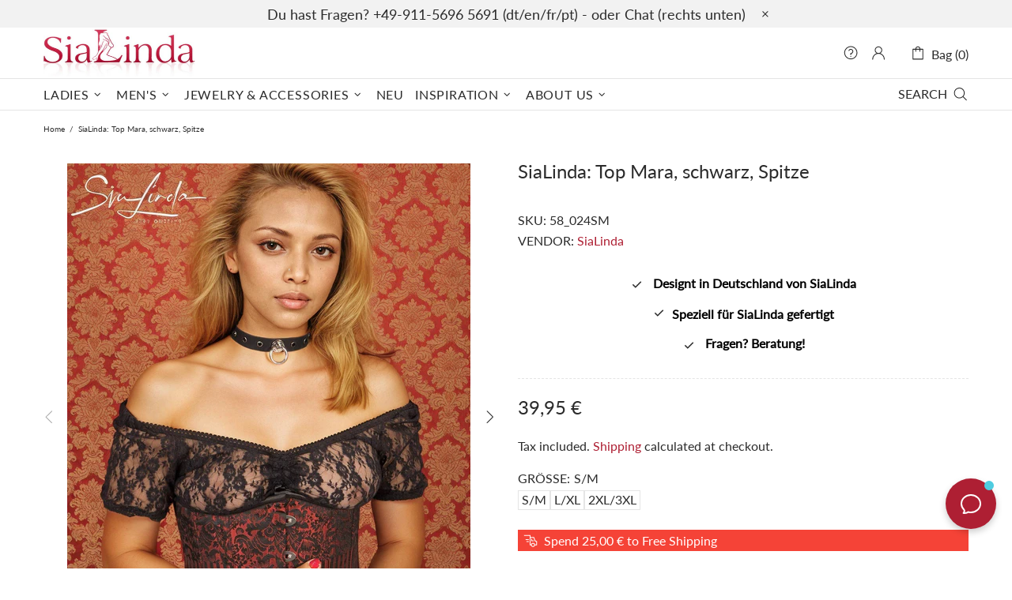

--- FILE ---
content_type: text/html; charset=UTF-8
request_url: https://app.inspon.com/dev-app/backend/api/api.php
body_size: 99
content:
{"product":{"title":"SiaLinda: Top Mara, schwarz, Spitze","featuredImage":{"id":"gid:\/\/shopify\/ProductImage\/46035644514572"},"options":[{"name":"Gr\u00f6sse","values":["S\/M","L\/XL","2XL\/3XL"]}],"variants":[{"id":45185201471756,"option1":"S\/M","title":"S\/M","price":"39.95"},{"id":45185201504524,"option1":"L\/XL","title":"L\/XL","price":"39.95"},{"id":45185217233164,"option1":"2XL\/3XL","title":"2XL\/3XL","price":"39.95"}]},"collection":[{"title":"Neu (x)"},{"title":"Oberteile"},{"title":"Boleros"},{"title":"Tops & mehr"},{"title":"SiaLinda Damen Kollektionen"},{"title":"SiaLinda - alle Artikel"},{"title":"SiaLinda_1"}]}

--- FILE ---
content_type: text/html; charset=UTF-8
request_url: https://app.inspon.com/dev-app/backend/api/api.php
body_size: 971
content:
{"data":[{"fieldSize":"singleline","fieldname":"Gew\u00fcnschter Text","fontColor":"#000000","textColor":"#000","appVariant":[],"allVariants":true,"borderColor":"#cccccc","inpFieldType":"both","textFontSize":"14","tooltipColor":"#000","inputFontSize":"14","customLanguage":[],"textFieldWidth":"fill","backgroundColor":"#fff","textFieldMinMax":false,"allVariantValues":[],"borderRadiusSize":"0","customPriceAddon":"","placeholderColor":"#cccccc","productCondition":{"products":["YOU Armband Serie 12 rot - schwarz mit Wunschtext, individuell erstellt","SiaLinda: Halsband Corky YOU personalisiert - veganes Halsband aus Kork - 100% nat\u00fcrlich, nachhaltig."],"condition":[],"collection":[],"prodTitleEqual":[],"prodTitleContains":[],"collectionTitleEqual":[],"collectionTitleContains":[]},"textFieldHeading":"Bitte hier eingeben, was wir gravieren sollen:","thisProductCheck":true,"thisVariantCheck":false,"allConditionCheck":false,"anyConditionCheck":false,"rightToLeftOption":false,"selectedAddonData":[],"textFieldRequired":false,"prodPriceAddonData":{"id":"","price":"","prodId":"","prodType":"","prodTitle":"","variantTitle":""},"textFieldMaxLength":false,"textFieldMinLength":false,"textMaxLengthChars":"30","textMinLengthChars":"0","allConditionVariant":false,"allVariantValuesNew":[],"anyConditionVariant":false,"fieldResizeDisabled":false,"thisCollectionCheck":false,"defaultTextfieldFont":"1","noneConditionVariant":false,"selectedProductsdata":[{"id":"9625754861836","title":"YOU Armband Serie 12 rot - schwarz mit Wunschtext, individuell erstellt"},{"id":"8332804325644","title":"SiaLinda: Halsband Corky YOU personalisiert - veganes Halsband aus Kork - 100% nat\u00fcrlich, nachhaltig."}],"showOnAllFieldsCheck":false,"textFieldCustomPrice":false,"textFieldPlaceholder":"Wunschtext","textFieldTranslation":false,"textFieldtoolTipInfo":"Tooltip info text","textFieldtoolTipOption":false,"selectedCollectionsData":[],"data_id":"51453"},{"fieldSize":"singleline","fieldname":"Farbe rechte Seite:","fontColor":"#000000","textColor":"#000","appVariant":[],"allVariants":true,"borderColor":"#cccccc","inpFieldType":"both","textFontSize":"14","tooltipColor":"#000","inputFontSize":"14","customLanguage":[],"textFieldWidth":"fill","backgroundColor":"#fff","allVariantValues":[],"borderRadiusSize":"0","customPriceAddon":"","placeholderColor":"#cccccc","productCondition":{"products":["SiaLinda: Rock Duo, zwei Farben nach Wunsch, Satin, Lilien - Applikation, asymmetrisch, geschlitzt"],"condition":[],"collection":[],"prodTitleEqual":[],"prodTitleContains":[],"collectionTitleEqual":[],"collectionTitleContains":[]},"textFieldHeading":"Welche Farbe soll die - von der Tr\u00e4gerin aus gesehen - rechte Seite haben?","thisProductCheck":true,"thisVariantCheck":false,"allConditionCheck":false,"anyConditionCheck":false,"rightToLeftOption":false,"selectedAddonData":[],"textFieldRequired":true,"prodPriceAddonData":{"id":"","price":"","prodId":"","prodType":"","prodTitle":"","variantTitle":""},"textFieldMaxLength":true,"textMaxLengthChars":"15","allConditionVariant":false,"allVariantValuesNew":[],"anyConditionVariant":false,"fieldResizeDisabled":false,"thisCollectionCheck":false,"defaultTextfieldFont":"1","noneConditionVariant":false,"selectedProductsdata":[{"id":"6953615622323","title":"SiaLinda: Rock Duo, zwei Farben nach Wunsch, Satin, Lilien - Applikation, asymmetrisch, geschlitzt"}],"showOnAllFieldsCheck":false,"textFieldCustomPrice":false,"textFieldPlaceholder":"Farbe rechts","textFieldTranslation":false,"textFieldtoolTipInfo":"Schreib in dieses Feld, welche Farbe die - von der Tr\u00e4gerin aus gesehen - rechte Seite haben soll! Im Hauptbild ist diese schwarz.","textFieldtoolTipOption":true,"selectedCollectionsData":[],"textFieldRequiredMessage":"Pflichtfeld, bitte hier Text eingeben","data_id":"55253"},{"fieldSize":"singleline","fieldname":"Farbe linke Seite:","fontColor":"#000000","textColor":"#000","appVariant":[],"allVariants":true,"borderColor":"#cccccc","inpFieldType":"both","textFontSize":"14","tooltipColor":"#000","inputFontSize":"14","customLanguage":[],"textFieldWidth":"fill","backgroundColor":"#fff","allVariantValues":[],"borderRadiusSize":"0","customPriceAddon":"","placeholderColor":"#cccccc","productCondition":{"products":["SiaLinda: Rock Duo, zwei Farben nach Wunsch, Satin, Lilien - Applikation, asymmetrisch, geschlitzt"],"condition":[],"collection":[],"prodTitleEqual":[],"prodTitleContains":[],"collectionTitleEqual":[],"collectionTitleContains":[]},"textFieldHeading":"Schreib in dieses Feld, welche Farbe die - von der Tr\u00e4gerin aus gesehen - linke Seite, die auf der die Lilie sein wird, haben soll!","thisProductCheck":true,"thisVariantCheck":false,"allConditionCheck":false,"anyConditionCheck":false,"rightToLeftOption":false,"selectedAddonData":[],"textFieldRequired":true,"prodPriceAddonData":{"id":"","price":"","prodId":"","prodType":"","prodTitle":"","variantTitle":""},"textFieldMaxLength":true,"textMaxLengthChars":"15","allConditionVariant":false,"allVariantValuesNew":[],"anyConditionVariant":false,"fieldResizeDisabled":false,"thisCollectionCheck":false,"defaultTextfieldFont":"1","noneConditionVariant":false,"selectedProductsdata":[{"id":"6953615622323","title":"SiaLinda: Rock Duo, zwei Farben nach Wunsch, Satin, Lilien - Applikation, asymmetrisch, geschlitzt"}],"showOnAllFieldsCheck":false,"textFieldCustomPrice":false,"textFieldPlaceholder":"Farbe links","textFieldTranslation":false,"textFieldtoolTipInfo":"Schreib in dieses Feld, welche Farbe die - von der Tr\u00e4gerin aus gesehen - linke Seite haben soll! Diese Seite wird die Lilie tragen und ist im Hauptbild weinrot. ","textFieldtoolTipOption":true,"selectedCollectionsData":[],"textFieldRequiredMessage":"Pflichtfeld, bitte hier Text eingeben","data_id":"55254"},{"fieldSize":"singleline","fieldname":"Bei Sonderl\u00e4nge, gew\u00fcnschte L\u00e4nge:","fontColor":"#000000","textColor":"#000","appVariant":[],"allVariants":false,"borderColor":"#cccccc","inpFieldType":"both","textFontSize":"14","tooltipColor":"#000","inputFontSize":"14","customLanguage":[],"textFieldWidth":"fill","backgroundColor":"#fff","allVariantValues":["Contain\/\/?\/\/L\u00e4nge\/\/?\/\/Sonderl\u00e4nge"],"borderRadiusSize":"0","customPriceAddon":"","placeholderColor":"#cccccc","productCondition":{"products":[],"condition":["collectionIsOneOf"],"collection":["Halsb\u00e4nder | BDSM | O-Ring | Made in Germany by SiaLinda"],"prodTitleEqual":[],"prodTitleContains":[],"collectionTitleEqual":[],"collectionTitleContains":[]},"textFieldHeading":"Bei Sonderl\u00e4nge: Bitte hier eingeben, wie lang das Halsband sein soll","thisProductCheck":false,"thisVariantCheck":false,"allConditionCheck":false,"anyConditionCheck":true,"rightToLeftOption":false,"selectedAddonData":[],"textFieldRequired":true,"prodPriceAddonData":{"id":"","price":"","prodId":"","prodType":"","prodTitle":"","variantTitle":""},"textFieldMaxLength":true,"textMaxLengthChars":"2","allConditionVariant":false,"allVariantValuesNew":[],"anyConditionVariant":true,"fieldResizeDisabled":false,"thisCollectionCheck":false,"defaultTextfieldFont":"1","noneConditionVariant":false,"selectedProductsdata":[],"showOnAllFieldsCheck":false,"textFieldCustomPrice":false,"textFieldPlaceholder":"Wunschl\u00e4nge in cm","textFieldTranslation":false,"textFieldtoolTipInfo":"Wie lang soll das Halsband sein (Leder ohne Schnallen)? Zur Erkl\u00e4rung der L\u00e4nge bzw. des zu schnallenden Umfangs siehe die Ma\u00dfe im Text unten.","textFieldtoolTipOption":true,"selectedCollectionsData":[{"id":"266022813875","title":"Halsb\u00e4nder | BDSM | O-Ring | Made in Germany by SiaLinda"}],"textFieldRequiredMessage":"Pflichtfeld, bitte hier Text eingeben","data_id":"55270"}],"image_record":0,"notesAttr":"{\"notes\":false,\"buynowbutton\":false,\"anounceUpd\":false,\"newInstall\":false}","themeVersion":"1.0 theme"}

--- FILE ---
content_type: text/javascript
request_url: https://cdn.embedany.com/static/js/enchant.js
body_size: 34562
content:
(function(){"use strict";try{if(typeof document<"u"){var e=document.createElement("style");e.appendChild(document.createTextNode(".iframely-embed>*:empty{display:block!important}.shopify-app-block:has(.embedany-block){align-self:stretch!important}")),document.head.appendChild(e)}}catch(t){console.error("vite-plugin-css-injected-by-js",t)}})();
function Fr(V){return V&&V.__esModule&&Object.prototype.hasOwnProperty.call(V,"default")?V.default:V}var Tt={exports:{}};/*!
 * jQuery JavaScript Library v3.7.1
 * https://jquery.com/
 *
 * Copyright OpenJS Foundation and other contributors
 * Released under the MIT license
 * https://jquery.org/license
 *
 * Date: 2023-08-28T13:37Z
 */var Wr=Tt.exports,Pn;function Br(){return Pn||(Pn=1,function(V){(function(D,ne){V.exports=D.document?ne(D,!0):function(z){if(!z.document)throw new Error("jQuery requires a window with a document");return ne(z)}})(typeof window<"u"?window:Wr,function(D,ne){var z=[],he=Object.getPrototypeOf,G=z.slice,ge=z.flat?function(e){return z.flat.call(e)}:function(e){return z.concat.apply([],e)},ye=z.push,K=z.indexOf,E={},X=E.toString,se=E.hasOwnProperty,ft=se.toString,Ct=ft.call(Object),O={},w=function(t){return typeof t=="function"&&typeof t.nodeType!="number"&&typeof t.item!="function"},$=function(t){return t!=null&&t===t.window},S=D.document,Y={type:!0,src:!0,nonce:!0,noModule:!0};function Re(e,t,n){n=n||S;var r,o,a=n.createElement("script");if(a.text=e,t)for(r in Y)o=t[r]||t.getAttribute&&t.getAttribute(r),o&&a.setAttribute(r,o);n.head.appendChild(a).parentNode.removeChild(a)}function ue(e){return e==null?e+"":typeof e=="object"||typeof e=="function"?E[X.call(e)]||"object":typeof e}var Se="3.7.1",Ie=/HTML$/i,i=function(e,t){return new i.fn.init(e,t)};i.fn=i.prototype={jquery:Se,constructor:i,length:0,toArray:function(){return G.call(this)},get:function(e){return e==null?G.call(this):e<0?this[e+this.length]:this[e]},pushStack:function(e){var t=i.merge(this.constructor(),e);return t.prevObject=this,t},each:function(e){return i.each(this,e)},map:function(e){return this.pushStack(i.map(this,function(t,n){return e.call(t,n,t)}))},slice:function(){return this.pushStack(G.apply(this,arguments))},first:function(){return this.eq(0)},last:function(){return this.eq(-1)},even:function(){return this.pushStack(i.grep(this,function(e,t){return(t+1)%2}))},odd:function(){return this.pushStack(i.grep(this,function(e,t){return t%2}))},eq:function(e){var t=this.length,n=+e+(e<0?t:0);return this.pushStack(n>=0&&n<t?[this[n]]:[])},end:function(){return this.prevObject||this.constructor()},push:ye,sort:z.sort,splice:z.splice},i.extend=i.fn.extend=function(){var e,t,n,r,o,a,s=arguments[0]||{},c=1,f=arguments.length,d=!1;for(typeof s=="boolean"&&(d=s,s=arguments[c]||{},c++),typeof s!="object"&&!w(s)&&(s={}),c===f&&(s=this,c--);c<f;c++)if((e=arguments[c])!=null)for(t in e)r=e[t],!(t==="__proto__"||s===r)&&(d&&r&&(i.isPlainObject(r)||(o=Array.isArray(r)))?(n=s[t],o&&!Array.isArray(n)?a=[]:!o&&!i.isPlainObject(n)?a={}:a=n,o=!1,s[t]=i.extend(d,a,r)):r!==void 0&&(s[t]=r));return s},i.extend({expando:"jQuery"+(Se+Math.random()).replace(/\D/g,""),isReady:!0,error:function(e){throw new Error(e)},noop:function(){},isPlainObject:function(e){var t,n;return!e||X.call(e)!=="[object Object]"?!1:(t=he(e),t?(n=se.call(t,"constructor")&&t.constructor,typeof n=="function"&&ft.call(n)===Ct):!0)},isEmptyObject:function(e){var t;for(t in e)return!1;return!0},globalEval:function(e,t,n){Re(e,{nonce:t&&t.nonce},n)},each:function(e,t){var n,r=0;if($e(e))for(n=e.length;r<n&&t.call(e[r],r,e[r])!==!1;r++);else for(r in e)if(t.call(e[r],r,e[r])===!1)break;return e},text:function(e){var t,n="",r=0,o=e.nodeType;if(!o)for(;t=e[r++];)n+=i.text(t);return o===1||o===11?e.textContent:o===9?e.documentElement.textContent:o===3||o===4?e.nodeValue:n},makeArray:function(e,t){var n=t||[];return e!=null&&($e(Object(e))?i.merge(n,typeof e=="string"?[e]:e):ye.call(n,e)),n},inArray:function(e,t,n){return t==null?-1:K.call(t,e,n)},isXMLDoc:function(e){var t=e&&e.namespaceURI,n=e&&(e.ownerDocument||e).documentElement;return!Ie.test(t||n&&n.nodeName||"HTML")},merge:function(e,t){for(var n=+t.length,r=0,o=e.length;r<n;r++)e[o++]=t[r];return e.length=o,e},grep:function(e,t,n){for(var r,o=[],a=0,s=e.length,c=!n;a<s;a++)r=!t(e[a],a),r!==c&&o.push(e[a]);return o},map:function(e,t,n){var r,o,a=0,s=[];if($e(e))for(r=e.length;a<r;a++)o=t(e[a],a,n),o!=null&&s.push(o);else for(a in e)o=t(e[a],a,n),o!=null&&s.push(o);return ge(s)},guid:1,support:O}),typeof Symbol=="function"&&(i.fn[Symbol.iterator]=z[Symbol.iterator]),i.each("Boolean Number String Function Array Date RegExp Object Error Symbol".split(" "),function(e,t){E["[object "+t+"]"]=t.toLowerCase()});function $e(e){var t=!!e&&"length"in e&&e.length,n=ue(e);return w(e)||$(e)?!1:n==="array"||t===0||typeof t=="number"&&t>0&&t-1 in e}function F(e,t){return e.nodeName&&e.nodeName.toLowerCase()===t.toLowerCase()}var Hn=z.pop,Mn=z.sort,_n=z.splice,B="[\\x20\\t\\r\\n\\f]",Je=new RegExp("^"+B+"+|((?:^|[^\\\\])(?:\\\\.)*)"+B+"+$","g");i.contains=function(e,t){var n=t&&t.parentNode;return e===n||!!(n&&n.nodeType===1&&(e.contains?e.contains(n):e.compareDocumentPosition&&e.compareDocumentPosition(n)&16))};var Rn=/([\0-\x1f\x7f]|^-?\d)|^-$|[^\x80-\uFFFF\w-]/g;function In(e,t){return t?e==="\0"?"�":e.slice(0,-1)+"\\"+e.charCodeAt(e.length-1).toString(16)+" ":"\\"+e}i.escapeSelector=function(e){return(e+"").replace(Rn,In)};var Ee=S,wt=ye;(function(){var e,t,n,r,o,a=wt,s,c,f,d,y,b=i.expando,h=0,m=0,q=vt(),R=vt(),P=vt(),Z=vt(),J=function(u,l){return u===l&&(o=!0),0},me="checked|selected|async|autofocus|autoplay|controls|defer|disabled|hidden|ismap|loop|multiple|open|readonly|required|scoped",xe="(?:\\\\[\\da-fA-F]{1,6}"+B+"?|\\\\[^\\r\\n\\f]|[\\w-]|[^\0-\\x7f])+",_="\\["+B+"*("+xe+")(?:"+B+"*([*^$|!~]?=)"+B+`*(?:'((?:\\\\.|[^\\\\'])*)'|"((?:\\\\.|[^\\\\"])*)"|(`+xe+"))|)"+B+"*\\]",Me=":("+xe+`)(?:\\((('((?:\\\\.|[^\\\\'])*)'|"((?:\\\\.|[^\\\\"])*)")|((?:\\\\.|[^\\\\()[\\]]|`+_+")*)|.*)\\)|)",I=new RegExp(B+"+","g"),Q=new RegExp("^"+B+"*,"+B+"*"),at=new RegExp("^"+B+"*([>+~]|"+B+")"+B+"*"),$t=new RegExp(B+"|>"),Te=new RegExp(Me),st=new RegExp("^"+xe+"$"),Ce={ID:new RegExp("^#("+xe+")"),CLASS:new RegExp("^\\.("+xe+")"),TAG:new RegExp("^("+xe+"|[*])"),ATTR:new RegExp("^"+_),PSEUDO:new RegExp("^"+Me),CHILD:new RegExp("^:(only|first|last|nth|nth-last)-(child|of-type)(?:\\("+B+"*(even|odd|(([+-]|)(\\d*)n|)"+B+"*(?:([+-]|)"+B+"*(\\d+)|))"+B+"*\\)|)","i"),bool:new RegExp("^(?:"+me+")$","i"),needsContext:new RegExp("^"+B+"*[>+~]|:(even|odd|eq|gt|lt|nth|first|last)(?:\\("+B+"*((?:-\\d)?\\d*)"+B+"*\\)|)(?=[^-]|$)","i")},je=/^(?:input|select|textarea|button)$/i,qe=/^h\d$/i,ce=/^(?:#([\w-]+)|(\w+)|\.([\w-]+))$/,Ft=/[+~]/,De=new RegExp("\\\\[\\da-fA-F]{1,6}"+B+"?|\\\\([^\\r\\n\\f])","g"),Ne=function(u,l){var p="0x"+u.slice(1)-65536;return l||(p<0?String.fromCharCode(p+65536):String.fromCharCode(p>>10|55296,p&1023|56320))},Pr=function(){Le()},Hr=mt(function(u){return u.disabled===!0&&F(u,"fieldset")},{dir:"parentNode",next:"legend"});function Mr(){try{return s.activeElement}catch{}}try{a.apply(z=G.call(Ee.childNodes),Ee.childNodes),z[Ee.childNodes.length].nodeType}catch{a={apply:function(l,p){wt.apply(l,G.call(p))},call:function(l){wt.apply(l,G.call(arguments,1))}}}function W(u,l,p,g){var v,x,T,A,C,H,j,L=l&&l.ownerDocument,M=l?l.nodeType:9;if(p=p||[],typeof u!="string"||!u||M!==1&&M!==9&&M!==11)return p;if(!g&&(Le(l),l=l||s,f)){if(M!==11&&(C=ce.exec(u)))if(v=C[1]){if(M===9)if(T=l.getElementById(v)){if(T.id===v)return a.call(p,T),p}else return p;else if(L&&(T=L.getElementById(v))&&W.contains(l,T)&&T.id===v)return a.call(p,T),p}else{if(C[2])return a.apply(p,l.getElementsByTagName(u)),p;if((v=C[3])&&l.getElementsByClassName)return a.apply(p,l.getElementsByClassName(v)),p}if(!Z[u+" "]&&(!d||!d.test(u))){if(j=u,L=l,M===1&&($t.test(u)||at.test(u))){for(L=Ft.test(u)&&Wt(l.parentNode)||l,(L!=l||!O.scope)&&((A=l.getAttribute("id"))?A=i.escapeSelector(A):l.setAttribute("id",A=b)),H=ut(u),x=H.length;x--;)H[x]=(A?"#"+A:":scope")+" "+bt(H[x]);j=H.join(",")}try{return a.apply(p,L.querySelectorAll(j)),p}catch{Z(u,!0)}finally{A===b&&l.removeAttribute("id")}}}return On(u.replace(Je,"$1"),l,p,g)}function vt(){var u=[];function l(p,g){return u.push(p+" ")>t.cacheLength&&delete l[u.shift()],l[p+" "]=g}return l}function pe(u){return u[b]=!0,u}function Ge(u){var l=s.createElement("fieldset");try{return!!u(l)}catch{return!1}finally{l.parentNode&&l.parentNode.removeChild(l),l=null}}function _r(u){return function(l){return F(l,"input")&&l.type===u}}function Rr(u){return function(l){return(F(l,"input")||F(l,"button"))&&l.type===u}}function qn(u){return function(l){return"form"in l?l.parentNode&&l.disabled===!1?"label"in l?"label"in l.parentNode?l.parentNode.disabled===u:l.disabled===u:l.isDisabled===u||l.isDisabled!==!u&&Hr(l)===u:l.disabled===u:"label"in l?l.disabled===u:!1}}function _e(u){return pe(function(l){return l=+l,pe(function(p,g){for(var v,x=u([],p.length,l),T=x.length;T--;)p[v=x[T]]&&(p[v]=!(g[v]=p[v]))})})}function Wt(u){return u&&typeof u.getElementsByTagName<"u"&&u}function Le(u){var l,p=u?u.ownerDocument||u:Ee;return p==s||p.nodeType!==9||!p.documentElement||(s=p,c=s.documentElement,f=!i.isXMLDoc(s),y=c.matches||c.webkitMatchesSelector||c.msMatchesSelector,c.msMatchesSelector&&Ee!=s&&(l=s.defaultView)&&l.top!==l&&l.addEventListener("unload",Pr),O.getById=Ge(function(g){return c.appendChild(g).id=i.expando,!s.getElementsByName||!s.getElementsByName(i.expando).length}),O.disconnectedMatch=Ge(function(g){return y.call(g,"*")}),O.scope=Ge(function(){return s.querySelectorAll(":scope")}),O.cssHas=Ge(function(){try{return s.querySelector(":has(*,:jqfake)"),!1}catch{return!0}}),O.getById?(t.filter.ID=function(g){var v=g.replace(De,Ne);return function(x){return x.getAttribute("id")===v}},t.find.ID=function(g,v){if(typeof v.getElementById<"u"&&f){var x=v.getElementById(g);return x?[x]:[]}}):(t.filter.ID=function(g){var v=g.replace(De,Ne);return function(x){var T=typeof x.getAttributeNode<"u"&&x.getAttributeNode("id");return T&&T.value===v}},t.find.ID=function(g,v){if(typeof v.getElementById<"u"&&f){var x,T,A,C=v.getElementById(g);if(C){if(x=C.getAttributeNode("id"),x&&x.value===g)return[C];for(A=v.getElementsByName(g),T=0;C=A[T++];)if(x=C.getAttributeNode("id"),x&&x.value===g)return[C]}return[]}}),t.find.TAG=function(g,v){return typeof v.getElementsByTagName<"u"?v.getElementsByTagName(g):v.querySelectorAll(g)},t.find.CLASS=function(g,v){if(typeof v.getElementsByClassName<"u"&&f)return v.getElementsByClassName(g)},d=[],Ge(function(g){var v;c.appendChild(g).innerHTML="<a id='"+b+"' href='' disabled='disabled'></a><select id='"+b+"-\r\\' disabled='disabled'><option selected=''></option></select>",g.querySelectorAll("[selected]").length||d.push("\\["+B+"*(?:value|"+me+")"),g.querySelectorAll("[id~="+b+"-]").length||d.push("~="),g.querySelectorAll("a#"+b+"+*").length||d.push(".#.+[+~]"),g.querySelectorAll(":checked").length||d.push(":checked"),v=s.createElement("input"),v.setAttribute("type","hidden"),g.appendChild(v).setAttribute("name","D"),c.appendChild(g).disabled=!0,g.querySelectorAll(":disabled").length!==2&&d.push(":enabled",":disabled"),v=s.createElement("input"),v.setAttribute("name",""),g.appendChild(v),g.querySelectorAll("[name='']").length||d.push("\\["+B+"*name"+B+"*="+B+`*(?:''|"")`)}),O.cssHas||d.push(":has"),d=d.length&&new RegExp(d.join("|")),J=function(g,v){if(g===v)return o=!0,0;var x=!g.compareDocumentPosition-!v.compareDocumentPosition;return x||(x=(g.ownerDocument||g)==(v.ownerDocument||v)?g.compareDocumentPosition(v):1,x&1||!O.sortDetached&&v.compareDocumentPosition(g)===x?g===s||g.ownerDocument==Ee&&W.contains(Ee,g)?-1:v===s||v.ownerDocument==Ee&&W.contains(Ee,v)?1:r?K.call(r,g)-K.call(r,v):0:x&4?-1:1)}),s}W.matches=function(u,l){return W(u,null,null,l)},W.matchesSelector=function(u,l){if(Le(u),f&&!Z[l+" "]&&(!d||!d.test(l)))try{var p=y.call(u,l);if(p||O.disconnectedMatch||u.document&&u.document.nodeType!==11)return p}catch{Z(l,!0)}return W(l,s,null,[u]).length>0},W.contains=function(u,l){return(u.ownerDocument||u)!=s&&Le(u),i.contains(u,l)},W.attr=function(u,l){(u.ownerDocument||u)!=s&&Le(u);var p=t.attrHandle[l.toLowerCase()],g=p&&se.call(t.attrHandle,l.toLowerCase())?p(u,l,!f):void 0;return g!==void 0?g:u.getAttribute(l)},W.error=function(u){throw new Error("Syntax error, unrecognized expression: "+u)},i.uniqueSort=function(u){var l,p=[],g=0,v=0;if(o=!O.sortStable,r=!O.sortStable&&G.call(u,0),Mn.call(u,J),o){for(;l=u[v++];)l===u[v]&&(g=p.push(v));for(;g--;)_n.call(u,p[g],1)}return r=null,u},i.fn.uniqueSort=function(){return this.pushStack(i.uniqueSort(G.apply(this)))},t=i.expr={cacheLength:50,createPseudo:pe,match:Ce,attrHandle:{},find:{},relative:{">":{dir:"parentNode",first:!0}," ":{dir:"parentNode"},"+":{dir:"previousSibling",first:!0},"~":{dir:"previousSibling"}},preFilter:{ATTR:function(u){return u[1]=u[1].replace(De,Ne),u[3]=(u[3]||u[4]||u[5]||"").replace(De,Ne),u[2]==="~="&&(u[3]=" "+u[3]+" "),u.slice(0,4)},CHILD:function(u){return u[1]=u[1].toLowerCase(),u[1].slice(0,3)==="nth"?(u[3]||W.error(u[0]),u[4]=+(u[4]?u[5]+(u[6]||1):2*(u[3]==="even"||u[3]==="odd")),u[5]=+(u[7]+u[8]||u[3]==="odd")):u[3]&&W.error(u[0]),u},PSEUDO:function(u){var l,p=!u[6]&&u[2];return Ce.CHILD.test(u[0])?null:(u[3]?u[2]=u[4]||u[5]||"":p&&Te.test(p)&&(l=ut(p,!0))&&(l=p.indexOf(")",p.length-l)-p.length)&&(u[0]=u[0].slice(0,l),u[2]=p.slice(0,l)),u.slice(0,3))}},filter:{TAG:function(u){var l=u.replace(De,Ne).toLowerCase();return u==="*"?function(){return!0}:function(p){return F(p,l)}},CLASS:function(u){var l=q[u+" "];return l||(l=new RegExp("(^|"+B+")"+u+"("+B+"|$)"))&&q(u,function(p){return l.test(typeof p.className=="string"&&p.className||typeof p.getAttribute<"u"&&p.getAttribute("class")||"")})},ATTR:function(u,l,p){return function(g){var v=W.attr(g,u);return v==null?l==="!=":l?(v+="",l==="="?v===p:l==="!="?v!==p:l==="^="?p&&v.indexOf(p)===0:l==="*="?p&&v.indexOf(p)>-1:l==="$="?p&&v.slice(-p.length)===p:l==="~="?(" "+v.replace(I," ")+" ").indexOf(p)>-1:l==="|="?v===p||v.slice(0,p.length+1)===p+"-":!1):!0}},CHILD:function(u,l,p,g,v){var x=u.slice(0,3)!=="nth",T=u.slice(-4)!=="last",A=l==="of-type";return g===1&&v===0?function(C){return!!C.parentNode}:function(C,H,j){var L,M,N,U,ae,ee=x!==T?"nextSibling":"previousSibling",le=C.parentNode,we=A&&C.nodeName.toLowerCase(),Ye=!j&&!A,te=!1;if(le){if(x){for(;ee;){for(N=C;N=N[ee];)if(A?F(N,we):N.nodeType===1)return!1;ae=ee=u==="only"&&!ae&&"nextSibling"}return!0}if(ae=[T?le.firstChild:le.lastChild],T&&Ye){for(M=le[b]||(le[b]={}),L=M[u]||[],U=L[0]===h&&L[1],te=U&&L[2],N=U&&le.childNodes[U];N=++U&&N&&N[ee]||(te=U=0)||ae.pop();)if(N.nodeType===1&&++te&&N===C){M[u]=[h,U,te];break}}else if(Ye&&(M=C[b]||(C[b]={}),L=M[u]||[],U=L[0]===h&&L[1],te=U),te===!1)for(;(N=++U&&N&&N[ee]||(te=U=0)||ae.pop())&&!((A?F(N,we):N.nodeType===1)&&++te&&(Ye&&(M=N[b]||(N[b]={}),M[u]=[h,te]),N===C)););return te-=v,te===g||te%g===0&&te/g>=0}}},PSEUDO:function(u,l){var p,g=t.pseudos[u]||t.setFilters[u.toLowerCase()]||W.error("unsupported pseudo: "+u);return g[b]?g(l):g.length>1?(p=[u,u,"",l],t.setFilters.hasOwnProperty(u.toLowerCase())?pe(function(v,x){for(var T,A=g(v,l),C=A.length;C--;)T=K.call(v,A[C]),v[T]=!(x[T]=A[C])}):function(v){return g(v,0,p)}):g}},pseudos:{not:pe(function(u){var l=[],p=[],g=zt(u.replace(Je,"$1"));return g[b]?pe(function(v,x,T,A){for(var C,H=g(v,null,A,[]),j=v.length;j--;)(C=H[j])&&(v[j]=!(x[j]=C))}):function(v,x,T){return l[0]=v,g(l,null,T,p),l[0]=null,!p.pop()}}),has:pe(function(u){return function(l){return W(u,l).length>0}}),contains:pe(function(u){return u=u.replace(De,Ne),function(l){return(l.textContent||i.text(l)).indexOf(u)>-1}}),lang:pe(function(u){return st.test(u||"")||W.error("unsupported lang: "+u),u=u.replace(De,Ne).toLowerCase(),function(l){var p;do if(p=f?l.lang:l.getAttribute("xml:lang")||l.getAttribute("lang"))return p=p.toLowerCase(),p===u||p.indexOf(u+"-")===0;while((l=l.parentNode)&&l.nodeType===1);return!1}}),target:function(u){var l=D.location&&D.location.hash;return l&&l.slice(1)===u.id},root:function(u){return u===c},focus:function(u){return u===Mr()&&s.hasFocus()&&!!(u.type||u.href||~u.tabIndex)},enabled:qn(!1),disabled:qn(!0),checked:function(u){return F(u,"input")&&!!u.checked||F(u,"option")&&!!u.selected},selected:function(u){return u.parentNode&&u.parentNode.selectedIndex,u.selected===!0},empty:function(u){for(u=u.firstChild;u;u=u.nextSibling)if(u.nodeType<6)return!1;return!0},parent:function(u){return!t.pseudos.empty(u)},header:function(u){return qe.test(u.nodeName)},input:function(u){return je.test(u.nodeName)},button:function(u){return F(u,"input")&&u.type==="button"||F(u,"button")},text:function(u){var l;return F(u,"input")&&u.type==="text"&&((l=u.getAttribute("type"))==null||l.toLowerCase()==="text")},first:_e(function(){return[0]}),last:_e(function(u,l){return[l-1]}),eq:_e(function(u,l,p){return[p<0?p+l:p]}),even:_e(function(u,l){for(var p=0;p<l;p+=2)u.push(p);return u}),odd:_e(function(u,l){for(var p=1;p<l;p+=2)u.push(p);return u}),lt:_e(function(u,l,p){var g;for(p<0?g=p+l:p>l?g=l:g=p;--g>=0;)u.push(g);return u}),gt:_e(function(u,l,p){for(var g=p<0?p+l:p;++g<l;)u.push(g);return u})}},t.pseudos.nth=t.pseudos.eq;for(e in{radio:!0,checkbox:!0,file:!0,password:!0,image:!0})t.pseudos[e]=_r(e);for(e in{submit:!0,reset:!0})t.pseudos[e]=Rr(e);function Ln(){}Ln.prototype=t.filters=t.pseudos,t.setFilters=new Ln;function ut(u,l){var p,g,v,x,T,A,C,H=R[u+" "];if(H)return l?0:H.slice(0);for(T=u,A=[],C=t.preFilter;T;){(!p||(g=Q.exec(T)))&&(g&&(T=T.slice(g[0].length)||T),A.push(v=[])),p=!1,(g=at.exec(T))&&(p=g.shift(),v.push({value:p,type:g[0].replace(Je," ")}),T=T.slice(p.length));for(x in t.filter)(g=Ce[x].exec(T))&&(!C[x]||(g=C[x](g)))&&(p=g.shift(),v.push({value:p,type:x,matches:g}),T=T.slice(p.length));if(!p)break}return l?T.length:T?W.error(u):R(u,A).slice(0)}function bt(u){for(var l=0,p=u.length,g="";l<p;l++)g+=u[l].value;return g}function mt(u,l,p){var g=l.dir,v=l.next,x=v||g,T=p&&x==="parentNode",A=m++;return l.first?function(C,H,j){for(;C=C[g];)if(C.nodeType===1||T)return u(C,H,j);return!1}:function(C,H,j){var L,M,N=[h,A];if(j){for(;C=C[g];)if((C.nodeType===1||T)&&u(C,H,j))return!0}else for(;C=C[g];)if(C.nodeType===1||T)if(M=C[b]||(C[b]={}),v&&F(C,v))C=C[g]||C;else{if((L=M[x])&&L[0]===h&&L[1]===A)return N[2]=L[2];if(M[x]=N,N[2]=u(C,H,j))return!0}return!1}}function Bt(u){return u.length>1?function(l,p,g){for(var v=u.length;v--;)if(!u[v](l,p,g))return!1;return!0}:u[0]}function Ir(u,l,p){for(var g=0,v=l.length;g<v;g++)W(u,l[g],p);return p}function xt(u,l,p,g,v){for(var x,T=[],A=0,C=u.length,H=l!=null;A<C;A++)(x=u[A])&&(!p||p(x,g,v))&&(T.push(x),H&&l.push(A));return T}function Ut(u,l,p,g,v,x){return g&&!g[b]&&(g=Ut(g)),v&&!v[b]&&(v=Ut(v,x)),pe(function(T,A,C,H){var j,L,M,N,U=[],ae=[],ee=A.length,le=T||Ir(l||"*",C.nodeType?[C]:C,[]),we=u&&(T||!l)?xt(le,U,u,C,H):le;if(p?(N=v||(T?u:ee||g)?[]:A,p(we,N,C,H)):N=we,g)for(j=xt(N,ae),g(j,[],C,H),L=j.length;L--;)(M=j[L])&&(N[ae[L]]=!(we[ae[L]]=M));if(T){if(v||u){if(v){for(j=[],L=N.length;L--;)(M=N[L])&&j.push(we[L]=M);v(null,N=[],j,H)}for(L=N.length;L--;)(M=N[L])&&(j=v?K.call(T,M):U[L])>-1&&(T[j]=!(A[j]=M))}}else N=xt(N===A?N.splice(ee,N.length):N),v?v(null,A,N,H):a.apply(A,N)})}function Vt(u){for(var l,p,g,v=u.length,x=t.relative[u[0].type],T=x||t.relative[" "],A=x?1:0,C=mt(function(L){return L===l},T,!0),H=mt(function(L){return K.call(l,L)>-1},T,!0),j=[function(L,M,N){var U=!x&&(N||M!=n)||((l=M).nodeType?C(L,M,N):H(L,M,N));return l=null,U}];A<v;A++)if(p=t.relative[u[A].type])j=[mt(Bt(j),p)];else{if(p=t.filter[u[A].type].apply(null,u[A].matches),p[b]){for(g=++A;g<v&&!t.relative[u[g].type];g++);return Ut(A>1&&Bt(j),A>1&&bt(u.slice(0,A-1).concat({value:u[A-2].type===" "?"*":""})).replace(Je,"$1"),p,A<g&&Vt(u.slice(A,g)),g<v&&Vt(u=u.slice(g)),g<v&&bt(u))}j.push(p)}return Bt(j)}function $r(u,l){var p=l.length>0,g=u.length>0,v=function(x,T,A,C,H){var j,L,M,N=0,U="0",ae=x&&[],ee=[],le=n,we=x||g&&t.find.TAG("*",H),Ye=h+=le==null?1:Math.random()||.1,te=we.length;for(H&&(n=T==s||T||H);U!==te&&(j=we[U])!=null;U++){if(g&&j){for(L=0,!T&&j.ownerDocument!=s&&(Le(j),A=!f);M=u[L++];)if(M(j,T||s,A)){a.call(C,j);break}H&&(h=Ye)}p&&((j=!M&&j)&&N--,x&&ae.push(j))}if(N+=U,p&&U!==N){for(L=0;M=l[L++];)M(ae,ee,T,A);if(x){if(N>0)for(;U--;)ae[U]||ee[U]||(ee[U]=Hn.call(C));ee=xt(ee)}a.apply(C,ee),H&&!x&&ee.length>0&&N+l.length>1&&i.uniqueSort(C)}return H&&(h=Ye,n=le),ae};return p?pe(v):v}function zt(u,l){var p,g=[],v=[],x=P[u+" "];if(!x){for(l||(l=ut(u)),p=l.length;p--;)x=Vt(l[p]),x[b]?g.push(x):v.push(x);x=P(u,$r(v,g)),x.selector=u}return x}function On(u,l,p,g){var v,x,T,A,C,H=typeof u=="function"&&u,j=!g&&ut(u=H.selector||u);if(p=p||[],j.length===1){if(x=j[0]=j[0].slice(0),x.length>2&&(T=x[0]).type==="ID"&&l.nodeType===9&&f&&t.relative[x[1].type]){if(l=(t.find.ID(T.matches[0].replace(De,Ne),l)||[])[0],l)H&&(l=l.parentNode);else return p;u=u.slice(x.shift().value.length)}for(v=Ce.needsContext.test(u)?0:x.length;v--&&(T=x[v],!t.relative[A=T.type]);)if((C=t.find[A])&&(g=C(T.matches[0].replace(De,Ne),Ft.test(x[0].type)&&Wt(l.parentNode)||l))){if(x.splice(v,1),u=g.length&&bt(x),!u)return a.apply(p,g),p;break}}return(H||zt(u,j))(g,l,!f,p,!l||Ft.test(u)&&Wt(l.parentNode)||l),p}O.sortStable=b.split("").sort(J).join("")===b,Le(),O.sortDetached=Ge(function(u){return u.compareDocumentPosition(s.createElement("fieldset"))&1}),i.find=W,i.expr[":"]=i.expr.pseudos,i.unique=i.uniqueSort,W.compile=zt,W.select=On,W.setDocument=Le,W.tokenize=ut,W.escape=i.escapeSelector,W.getText=i.text,W.isXML=i.isXMLDoc,W.selectors=i.expr,W.support=i.support,W.uniqueSort=i.uniqueSort})();var Fe=function(e,t,n){for(var r=[],o=n!==void 0;(e=e[t])&&e.nodeType!==9;)if(e.nodeType===1){if(o&&i(e).is(n))break;r.push(e)}return r},Xt=function(e,t){for(var n=[];e;e=e.nextSibling)e.nodeType===1&&e!==t&&n.push(e);return n},Qt=i.expr.match.needsContext,Gt=/^<([a-z][^\/\0>:\x20\t\r\n\f]*)[\x20\t\r\n\f]*\/?>(?:<\/\1>|)$/i;function St(e,t,n){return w(t)?i.grep(e,function(r,o){return!!t.call(r,o,r)!==n}):t.nodeType?i.grep(e,function(r){return r===t!==n}):typeof t!="string"?i.grep(e,function(r){return K.call(t,r)>-1!==n}):i.filter(t,e,n)}i.filter=function(e,t,n){var r=t[0];return n&&(e=":not("+e+")"),t.length===1&&r.nodeType===1?i.find.matchesSelector(r,e)?[r]:[]:i.find.matches(e,i.grep(t,function(o){return o.nodeType===1}))},i.fn.extend({find:function(e){var t,n,r=this.length,o=this;if(typeof e!="string")return this.pushStack(i(e).filter(function(){for(t=0;t<r;t++)if(i.contains(o[t],this))return!0}));for(n=this.pushStack([]),t=0;t<r;t++)i.find(e,o[t],n);return r>1?i.uniqueSort(n):n},filter:function(e){return this.pushStack(St(this,e||[],!1))},not:function(e){return this.pushStack(St(this,e||[],!0))},is:function(e){return!!St(this,typeof e=="string"&&Qt.test(e)?i(e):e||[],!1).length}});var Yt,$n=/^(?:\s*(<[\w\W]+>)[^>]*|#([\w-]+))$/,Fn=i.fn.init=function(e,t,n){var r,o;if(!e)return this;if(n=n||Yt,typeof e=="string")if(e[0]==="<"&&e[e.length-1]===">"&&e.length>=3?r=[null,e,null]:r=$n.exec(e),r&&(r[1]||!t))if(r[1]){if(t=t instanceof i?t[0]:t,i.merge(this,i.parseHTML(r[1],t&&t.nodeType?t.ownerDocument||t:S,!0)),Gt.test(r[1])&&i.isPlainObject(t))for(r in t)w(this[r])?this[r](t[r]):this.attr(r,t[r]);return this}else return o=S.getElementById(r[2]),o&&(this[0]=o,this.length=1),this;else return!t||t.jquery?(t||n).find(e):this.constructor(t).find(e);else{if(e.nodeType)return this[0]=e,this.length=1,this;if(w(e))return n.ready!==void 0?n.ready(e):e(i)}return i.makeArray(e,this)};Fn.prototype=i.fn,Yt=i(S);var Wn=/^(?:parents|prev(?:Until|All))/,Bn={children:!0,contents:!0,next:!0,prev:!0};i.fn.extend({has:function(e){var t=i(e,this),n=t.length;return this.filter(function(){for(var r=0;r<n;r++)if(i.contains(this,t[r]))return!0})},closest:function(e,t){var n,r=0,o=this.length,a=[],s=typeof e!="string"&&i(e);if(!Qt.test(e)){for(;r<o;r++)for(n=this[r];n&&n!==t;n=n.parentNode)if(n.nodeType<11&&(s?s.index(n)>-1:n.nodeType===1&&i.find.matchesSelector(n,e))){a.push(n);break}}return this.pushStack(a.length>1?i.uniqueSort(a):a)},index:function(e){return e?typeof e=="string"?K.call(i(e),this[0]):K.call(this,e.jquery?e[0]:e):this[0]&&this[0].parentNode?this.first().prevAll().length:-1},add:function(e,t){return this.pushStack(i.uniqueSort(i.merge(this.get(),i(e,t))))},addBack:function(e){return this.add(e==null?this.prevObject:this.prevObject.filter(e))}});function Jt(e,t){for(;(e=e[t])&&e.nodeType!==1;);return e}i.each({parent:function(e){var t=e.parentNode;return t&&t.nodeType!==11?t:null},parents:function(e){return Fe(e,"parentNode")},parentsUntil:function(e,t,n){return Fe(e,"parentNode",n)},next:function(e){return Jt(e,"nextSibling")},prev:function(e){return Jt(e,"previousSibling")},nextAll:function(e){return Fe(e,"nextSibling")},prevAll:function(e){return Fe(e,"previousSibling")},nextUntil:function(e,t,n){return Fe(e,"nextSibling",n)},prevUntil:function(e,t,n){return Fe(e,"previousSibling",n)},siblings:function(e){return Xt((e.parentNode||{}).firstChild,e)},children:function(e){return Xt(e.firstChild)},contents:function(e){return e.contentDocument!=null&&he(e.contentDocument)?e.contentDocument:(F(e,"template")&&(e=e.content||e),i.merge([],e.childNodes))}},function(e,t){i.fn[e]=function(n,r){var o=i.map(this,t,n);return e.slice(-5)!=="Until"&&(r=n),r&&typeof r=="string"&&(o=i.filter(r,o)),this.length>1&&(Bn[e]||i.uniqueSort(o),Wn.test(e)&&o.reverse()),this.pushStack(o)}});var ve=/[^\x20\t\r\n\f]+/g;function Un(e){var t={};return i.each(e.match(ve)||[],function(n,r){t[r]=!0}),t}i.Callbacks=function(e){e=typeof e=="string"?Un(e):i.extend({},e);var t,n,r,o,a=[],s=[],c=-1,f=function(){for(o=o||e.once,r=t=!0;s.length;c=-1)for(n=s.shift();++c<a.length;)a[c].apply(n[0],n[1])===!1&&e.stopOnFalse&&(c=a.length,n=!1);e.memory||(n=!1),t=!1,o&&(n?a=[]:a="")},d={add:function(){return a&&(n&&!t&&(c=a.length-1,s.push(n)),function y(b){i.each(b,function(h,m){w(m)?(!e.unique||!d.has(m))&&a.push(m):m&&m.length&&ue(m)!=="string"&&y(m)})}(arguments),n&&!t&&f()),this},remove:function(){return i.each(arguments,function(y,b){for(var h;(h=i.inArray(b,a,h))>-1;)a.splice(h,1),h<=c&&c--}),this},has:function(y){return y?i.inArray(y,a)>-1:a.length>0},empty:function(){return a&&(a=[]),this},disable:function(){return o=s=[],a=n="",this},disabled:function(){return!a},lock:function(){return o=s=[],!n&&!t&&(a=n=""),this},locked:function(){return!!o},fireWith:function(y,b){return o||(b=b||[],b=[y,b.slice?b.slice():b],s.push(b),t||f()),this},fire:function(){return d.fireWith(this,arguments),this},fired:function(){return!!r}};return d};function We(e){return e}function ct(e){throw e}function Kt(e,t,n,r){var o;try{e&&w(o=e.promise)?o.call(e).done(t).fail(n):e&&w(o=e.then)?o.call(e,t,n):t.apply(void 0,[e].slice(r))}catch(a){n.apply(void 0,[a])}}i.extend({Deferred:function(e){var t=[["notify","progress",i.Callbacks("memory"),i.Callbacks("memory"),2],["resolve","done",i.Callbacks("once memory"),i.Callbacks("once memory"),0,"resolved"],["reject","fail",i.Callbacks("once memory"),i.Callbacks("once memory"),1,"rejected"]],n="pending",r={state:function(){return n},always:function(){return o.done(arguments).fail(arguments),this},catch:function(a){return r.then(null,a)},pipe:function(){var a=arguments;return i.Deferred(function(s){i.each(t,function(c,f){var d=w(a[f[4]])&&a[f[4]];o[f[1]](function(){var y=d&&d.apply(this,arguments);y&&w(y.promise)?y.promise().progress(s.notify).done(s.resolve).fail(s.reject):s[f[0]+"With"](this,d?[y]:arguments)})}),a=null}).promise()},then:function(a,s,c){var f=0;function d(y,b,h,m){return function(){var q=this,R=arguments,P=function(){var J,me;if(!(y<f)){if(J=h.apply(q,R),J===b.promise())throw new TypeError("Thenable self-resolution");me=J&&(typeof J=="object"||typeof J=="function")&&J.then,w(me)?m?me.call(J,d(f,b,We,m),d(f,b,ct,m)):(f++,me.call(J,d(f,b,We,m),d(f,b,ct,m),d(f,b,We,b.notifyWith))):(h!==We&&(q=void 0,R=[J]),(m||b.resolveWith)(q,R))}},Z=m?P:function(){try{P()}catch(J){i.Deferred.exceptionHook&&i.Deferred.exceptionHook(J,Z.error),y+1>=f&&(h!==ct&&(q=void 0,R=[J]),b.rejectWith(q,R))}};y?Z():(i.Deferred.getErrorHook?Z.error=i.Deferred.getErrorHook():i.Deferred.getStackHook&&(Z.error=i.Deferred.getStackHook()),D.setTimeout(Z))}}return i.Deferred(function(y){t[0][3].add(d(0,y,w(c)?c:We,y.notifyWith)),t[1][3].add(d(0,y,w(a)?a:We)),t[2][3].add(d(0,y,w(s)?s:ct))}).promise()},promise:function(a){return a!=null?i.extend(a,r):r}},o={};return i.each(t,function(a,s){var c=s[2],f=s[5];r[s[1]]=c.add,f&&c.add(function(){n=f},t[3-a][2].disable,t[3-a][3].disable,t[0][2].lock,t[0][3].lock),c.add(s[3].fire),o[s[0]]=function(){return o[s[0]+"With"](this===o?void 0:this,arguments),this},o[s[0]+"With"]=c.fireWith}),r.promise(o),e&&e.call(o,o),o},when:function(e){var t=arguments.length,n=t,r=Array(n),o=G.call(arguments),a=i.Deferred(),s=function(c){return function(f){r[c]=this,o[c]=arguments.length>1?G.call(arguments):f,--t||a.resolveWith(r,o)}};if(t<=1&&(Kt(e,a.done(s(n)).resolve,a.reject,!t),a.state()==="pending"||w(o[n]&&o[n].then)))return a.then();for(;n--;)Kt(o[n],s(n),a.reject);return a.promise()}});var Vn=/^(Eval|Internal|Range|Reference|Syntax|Type|URI)Error$/;i.Deferred.exceptionHook=function(e,t){D.console&&D.console.warn&&e&&Vn.test(e.name)&&D.console.warn("jQuery.Deferred exception: "+e.message,e.stack,t)},i.readyException=function(e){D.setTimeout(function(){throw e})};var Et=i.Deferred();i.fn.ready=function(e){return Et.then(e).catch(function(t){i.readyException(t)}),this},i.extend({isReady:!1,readyWait:1,ready:function(e){(e===!0?--i.readyWait:i.isReady)||(i.isReady=!0,!(e!==!0&&--i.readyWait>0)&&Et.resolveWith(S,[i]))}}),i.ready.then=Et.then;function lt(){S.removeEventListener("DOMContentLoaded",lt),D.removeEventListener("load",lt),i.ready()}S.readyState==="complete"||S.readyState!=="loading"&&!S.documentElement.doScroll?D.setTimeout(i.ready):(S.addEventListener("DOMContentLoaded",lt),D.addEventListener("load",lt));var Ae=function(e,t,n,r,o,a,s){var c=0,f=e.length,d=n==null;if(ue(n)==="object"){o=!0;for(c in n)Ae(e,t,c,n[c],!0,a,s)}else if(r!==void 0&&(o=!0,w(r)||(s=!0),d&&(s?(t.call(e,r),t=null):(d=t,t=function(y,b,h){return d.call(i(y),h)})),t))for(;c<f;c++)t(e[c],n,s?r:r.call(e[c],c,t(e[c],n)));return o?e:d?t.call(e):f?t(e[0],n):a},zn=/^-ms-/,Xn=/-([a-z])/g;function Qn(e,t){return t.toUpperCase()}function be(e){return e.replace(zn,"ms-").replace(Xn,Qn)}var Ke=function(e){return e.nodeType===1||e.nodeType===9||!+e.nodeType};function Ze(){this.expando=i.expando+Ze.uid++}Ze.uid=1,Ze.prototype={cache:function(e){var t=e[this.expando];return t||(t={},Ke(e)&&(e.nodeType?e[this.expando]=t:Object.defineProperty(e,this.expando,{value:t,configurable:!0}))),t},set:function(e,t,n){var r,o=this.cache(e);if(typeof t=="string")o[be(t)]=n;else for(r in t)o[be(r)]=t[r];return o},get:function(e,t){return t===void 0?this.cache(e):e[this.expando]&&e[this.expando][be(t)]},access:function(e,t,n){return t===void 0||t&&typeof t=="string"&&n===void 0?this.get(e,t):(this.set(e,t,n),n!==void 0?n:t)},remove:function(e,t){var n,r=e[this.expando];if(r!==void 0){if(t!==void 0)for(Array.isArray(t)?t=t.map(be):(t=be(t),t=t in r?[t]:t.match(ve)||[]),n=t.length;n--;)delete r[t[n]];(t===void 0||i.isEmptyObject(r))&&(e.nodeType?e[this.expando]=void 0:delete e[this.expando])}},hasData:function(e){var t=e[this.expando];return t!==void 0&&!i.isEmptyObject(t)}};var k=new Ze,re=new Ze,Gn=/^(?:\{[\w\W]*\}|\[[\w\W]*\])$/,Yn=/[A-Z]/g;function Jn(e){return e==="true"?!0:e==="false"?!1:e==="null"?null:e===+e+""?+e:Gn.test(e)?JSON.parse(e):e}function Zt(e,t,n){var r;if(n===void 0&&e.nodeType===1)if(r="data-"+t.replace(Yn,"-$&").toLowerCase(),n=e.getAttribute(r),typeof n=="string"){try{n=Jn(n)}catch{}re.set(e,t,n)}else n=void 0;return n}i.extend({hasData:function(e){return re.hasData(e)||k.hasData(e)},data:function(e,t,n){return re.access(e,t,n)},removeData:function(e,t){re.remove(e,t)},_data:function(e,t,n){return k.access(e,t,n)},_removeData:function(e,t){k.remove(e,t)}}),i.fn.extend({data:function(e,t){var n,r,o,a=this[0],s=a&&a.attributes;if(e===void 0){if(this.length&&(o=re.get(a),a.nodeType===1&&!k.get(a,"hasDataAttrs"))){for(n=s.length;n--;)s[n]&&(r=s[n].name,r.indexOf("data-")===0&&(r=be(r.slice(5)),Zt(a,r,o[r])));k.set(a,"hasDataAttrs",!0)}return o}return typeof e=="object"?this.each(function(){re.set(this,e)}):Ae(this,function(c){var f;if(a&&c===void 0)return f=re.get(a,e),f!==void 0||(f=Zt(a,e),f!==void 0)?f:void 0;this.each(function(){re.set(this,e,c)})},null,t,arguments.length>1,null,!0)},removeData:function(e){return this.each(function(){re.remove(this,e)})}}),i.extend({queue:function(e,t,n){var r;if(e)return t=(t||"fx")+"queue",r=k.get(e,t),n&&(!r||Array.isArray(n)?r=k.access(e,t,i.makeArray(n)):r.push(n)),r||[]},dequeue:function(e,t){t=t||"fx";var n=i.queue(e,t),r=n.length,o=n.shift(),a=i._queueHooks(e,t),s=function(){i.dequeue(e,t)};o==="inprogress"&&(o=n.shift(),r--),o&&(t==="fx"&&n.unshift("inprogress"),delete a.stop,o.call(e,s,a)),!r&&a&&a.empty.fire()},_queueHooks:function(e,t){var n=t+"queueHooks";return k.get(e,n)||k.access(e,n,{empty:i.Callbacks("once memory").add(function(){k.remove(e,[t+"queue",n])})})}}),i.fn.extend({queue:function(e,t){var n=2;return typeof e!="string"&&(t=e,e="fx",n--),arguments.length<n?i.queue(this[0],e):t===void 0?this:this.each(function(){var r=i.queue(this,e,t);i._queueHooks(this,e),e==="fx"&&r[0]!=="inprogress"&&i.dequeue(this,e)})},dequeue:function(e){return this.each(function(){i.dequeue(this,e)})},clearQueue:function(e){return this.queue(e||"fx",[])},promise:function(e,t){var n,r=1,o=i.Deferred(),a=this,s=this.length,c=function(){--r||o.resolveWith(a,[a])};for(typeof e!="string"&&(t=e,e=void 0),e=e||"fx";s--;)n=k.get(a[s],e+"queueHooks"),n&&n.empty&&(r++,n.empty.add(c));return c(),o.promise(t)}});var en=/[+-]?(?:\d*\.|)\d+(?:[eE][+-]?\d+|)/.source,et=new RegExp("^(?:([+-])=|)("+en+")([a-z%]*)$","i"),ke=["Top","Right","Bottom","Left"],Oe=S.documentElement,Be=function(e){return i.contains(e.ownerDocument,e)},Kn={composed:!0};Oe.getRootNode&&(Be=function(e){return i.contains(e.ownerDocument,e)||e.getRootNode(Kn)===e.ownerDocument});var dt=function(e,t){return e=t||e,e.style.display==="none"||e.style.display===""&&Be(e)&&i.css(e,"display")==="none"};function tn(e,t,n,r){var o,a,s=20,c=r?function(){return r.cur()}:function(){return i.css(e,t,"")},f=c(),d=n&&n[3]||(i.cssNumber[t]?"":"px"),y=e.nodeType&&(i.cssNumber[t]||d!=="px"&&+f)&&et.exec(i.css(e,t));if(y&&y[3]!==d){for(f=f/2,d=d||y[3],y=+f||1;s--;)i.style(e,t,y+d),(1-a)*(1-(a=c()/f||.5))<=0&&(s=0),y=y/a;y=y*2,i.style(e,t,y+d),n=n||[]}return n&&(y=+y||+f||0,o=n[1]?y+(n[1]+1)*n[2]:+n[2],r&&(r.unit=d,r.start=y,r.end=o)),o}var nn={};function Zn(e){var t,n=e.ownerDocument,r=e.nodeName,o=nn[r];return o||(t=n.body.appendChild(n.createElement(r)),o=i.css(t,"display"),t.parentNode.removeChild(t),o==="none"&&(o="block"),nn[r]=o,o)}function Ue(e,t){for(var n,r,o=[],a=0,s=e.length;a<s;a++)r=e[a],r.style&&(n=r.style.display,t?(n==="none"&&(o[a]=k.get(r,"display")||null,o[a]||(r.style.display="")),r.style.display===""&&dt(r)&&(o[a]=Zn(r))):n!=="none"&&(o[a]="none",k.set(r,"display",n)));for(a=0;a<s;a++)o[a]!=null&&(e[a].style.display=o[a]);return e}i.fn.extend({show:function(){return Ue(this,!0)},hide:function(){return Ue(this)},toggle:function(e){return typeof e=="boolean"?e?this.show():this.hide():this.each(function(){dt(this)?i(this).show():i(this).hide()})}});var tt=/^(?:checkbox|radio)$/i,rn=/<([a-z][^\/\0>\x20\t\r\n\f]*)/i,on=/^$|^module$|\/(?:java|ecma)script/i;(function(){var e=S.createDocumentFragment(),t=e.appendChild(S.createElement("div")),n=S.createElement("input");n.setAttribute("type","radio"),n.setAttribute("checked","checked"),n.setAttribute("name","t"),t.appendChild(n),O.checkClone=t.cloneNode(!0).cloneNode(!0).lastChild.checked,t.innerHTML="<textarea>x</textarea>",O.noCloneChecked=!!t.cloneNode(!0).lastChild.defaultValue,t.innerHTML="<option></option>",O.option=!!t.lastChild})();var fe={thead:[1,"<table>","</table>"],col:[2,"<table><colgroup>","</colgroup></table>"],tr:[2,"<table><tbody>","</tbody></table>"],td:[3,"<table><tbody><tr>","</tr></tbody></table>"],_default:[0,"",""]};fe.tbody=fe.tfoot=fe.colgroup=fe.caption=fe.thead,fe.th=fe.td,O.option||(fe.optgroup=fe.option=[1,"<select multiple='multiple'>","</select>"]);function ie(e,t){var n;return typeof e.getElementsByTagName<"u"?n=e.getElementsByTagName(t||"*"):typeof e.querySelectorAll<"u"?n=e.querySelectorAll(t||"*"):n=[],t===void 0||t&&F(e,t)?i.merge([e],n):n}function At(e,t){for(var n=0,r=e.length;n<r;n++)k.set(e[n],"globalEval",!t||k.get(t[n],"globalEval"))}var er=/<|&#?\w+;/;function an(e,t,n,r,o){for(var a,s,c,f,d,y,b=t.createDocumentFragment(),h=[],m=0,q=e.length;m<q;m++)if(a=e[m],a||a===0)if(ue(a)==="object")i.merge(h,a.nodeType?[a]:a);else if(!er.test(a))h.push(t.createTextNode(a));else{for(s=s||b.appendChild(t.createElement("div")),c=(rn.exec(a)||["",""])[1].toLowerCase(),f=fe[c]||fe._default,s.innerHTML=f[1]+i.htmlPrefilter(a)+f[2],y=f[0];y--;)s=s.lastChild;i.merge(h,s.childNodes),s=b.firstChild,s.textContent=""}for(b.textContent="",m=0;a=h[m++];){if(r&&i.inArray(a,r)>-1){o&&o.push(a);continue}if(d=Be(a),s=ie(b.appendChild(a),"script"),d&&At(s),n)for(y=0;a=s[y++];)on.test(a.type||"")&&n.push(a)}return b}var sn=/^([^.]*)(?:\.(.+)|)/;function Ve(){return!0}function ze(){return!1}function kt(e,t,n,r,o,a){var s,c;if(typeof t=="object"){typeof n!="string"&&(r=r||n,n=void 0);for(c in t)kt(e,c,n,r,t[c],a);return e}if(r==null&&o==null?(o=n,r=n=void 0):o==null&&(typeof n=="string"?(o=r,r=void 0):(o=r,r=n,n=void 0)),o===!1)o=ze;else if(!o)return e;return a===1&&(s=o,o=function(f){return i().off(f),s.apply(this,arguments)},o.guid=s.guid||(s.guid=i.guid++)),e.each(function(){i.event.add(this,t,o,r,n)})}i.event={global:{},add:function(e,t,n,r,o){var a,s,c,f,d,y,b,h,m,q,R,P=k.get(e);if(Ke(e))for(n.handler&&(a=n,n=a.handler,o=a.selector),o&&i.find.matchesSelector(Oe,o),n.guid||(n.guid=i.guid++),(f=P.events)||(f=P.events=Object.create(null)),(s=P.handle)||(s=P.handle=function(Z){return typeof i<"u"&&i.event.triggered!==Z.type?i.event.dispatch.apply(e,arguments):void 0}),t=(t||"").match(ve)||[""],d=t.length;d--;)c=sn.exec(t[d])||[],m=R=c[1],q=(c[2]||"").split(".").sort(),m&&(b=i.event.special[m]||{},m=(o?b.delegateType:b.bindType)||m,b=i.event.special[m]||{},y=i.extend({type:m,origType:R,data:r,handler:n,guid:n.guid,selector:o,needsContext:o&&i.expr.match.needsContext.test(o),namespace:q.join(".")},a),(h=f[m])||(h=f[m]=[],h.delegateCount=0,(!b.setup||b.setup.call(e,r,q,s)===!1)&&e.addEventListener&&e.addEventListener(m,s)),b.add&&(b.add.call(e,y),y.handler.guid||(y.handler.guid=n.guid)),o?h.splice(h.delegateCount++,0,y):h.push(y),i.event.global[m]=!0)},remove:function(e,t,n,r,o){var a,s,c,f,d,y,b,h,m,q,R,P=k.hasData(e)&&k.get(e);if(!(!P||!(f=P.events))){for(t=(t||"").match(ve)||[""],d=t.length;d--;){if(c=sn.exec(t[d])||[],m=R=c[1],q=(c[2]||"").split(".").sort(),!m){for(m in f)i.event.remove(e,m+t[d],n,r,!0);continue}for(b=i.event.special[m]||{},m=(r?b.delegateType:b.bindType)||m,h=f[m]||[],c=c[2]&&new RegExp("(^|\\.)"+q.join("\\.(?:.*\\.|)")+"(\\.|$)"),s=a=h.length;a--;)y=h[a],(o||R===y.origType)&&(!n||n.guid===y.guid)&&(!c||c.test(y.namespace))&&(!r||r===y.selector||r==="**"&&y.selector)&&(h.splice(a,1),y.selector&&h.delegateCount--,b.remove&&b.remove.call(e,y));s&&!h.length&&((!b.teardown||b.teardown.call(e,q,P.handle)===!1)&&i.removeEvent(e,m,P.handle),delete f[m])}i.isEmptyObject(f)&&k.remove(e,"handle events")}},dispatch:function(e){var t,n,r,o,a,s,c=new Array(arguments.length),f=i.event.fix(e),d=(k.get(this,"events")||Object.create(null))[f.type]||[],y=i.event.special[f.type]||{};for(c[0]=f,t=1;t<arguments.length;t++)c[t]=arguments[t];if(f.delegateTarget=this,!(y.preDispatch&&y.preDispatch.call(this,f)===!1)){for(s=i.event.handlers.call(this,f,d),t=0;(o=s[t++])&&!f.isPropagationStopped();)for(f.currentTarget=o.elem,n=0;(a=o.handlers[n++])&&!f.isImmediatePropagationStopped();)(!f.rnamespace||a.namespace===!1||f.rnamespace.test(a.namespace))&&(f.handleObj=a,f.data=a.data,r=((i.event.special[a.origType]||{}).handle||a.handler).apply(o.elem,c),r!==void 0&&(f.result=r)===!1&&(f.preventDefault(),f.stopPropagation()));return y.postDispatch&&y.postDispatch.call(this,f),f.result}},handlers:function(e,t){var n,r,o,a,s,c=[],f=t.delegateCount,d=e.target;if(f&&d.nodeType&&!(e.type==="click"&&e.button>=1)){for(;d!==this;d=d.parentNode||this)if(d.nodeType===1&&!(e.type==="click"&&d.disabled===!0)){for(a=[],s={},n=0;n<f;n++)r=t[n],o=r.selector+" ",s[o]===void 0&&(s[o]=r.needsContext?i(o,this).index(d)>-1:i.find(o,this,null,[d]).length),s[o]&&a.push(r);a.length&&c.push({elem:d,handlers:a})}}return d=this,f<t.length&&c.push({elem:d,handlers:t.slice(f)}),c},addProp:function(e,t){Object.defineProperty(i.Event.prototype,e,{enumerable:!0,configurable:!0,get:w(t)?function(){if(this.originalEvent)return t(this.originalEvent)}:function(){if(this.originalEvent)return this.originalEvent[e]},set:function(n){Object.defineProperty(this,e,{enumerable:!0,configurable:!0,writable:!0,value:n})}})},fix:function(e){return e[i.expando]?e:new i.Event(e)},special:{load:{noBubble:!0},click:{setup:function(e){var t=this||e;return tt.test(t.type)&&t.click&&F(t,"input")&&pt(t,"click",!0),!1},trigger:function(e){var t=this||e;return tt.test(t.type)&&t.click&&F(t,"input")&&pt(t,"click"),!0},_default:function(e){var t=e.target;return tt.test(t.type)&&t.click&&F(t,"input")&&k.get(t,"click")||F(t,"a")}},beforeunload:{postDispatch:function(e){e.result!==void 0&&e.originalEvent&&(e.originalEvent.returnValue=e.result)}}}};function pt(e,t,n){if(!n){k.get(e,t)===void 0&&i.event.add(e,t,Ve);return}k.set(e,t,!1),i.event.add(e,t,{namespace:!1,handler:function(r){var o,a=k.get(this,t);if(r.isTrigger&1&&this[t]){if(a)(i.event.special[t]||{}).delegateType&&r.stopPropagation();else if(a=G.call(arguments),k.set(this,t,a),this[t](),o=k.get(this,t),k.set(this,t,!1),a!==o)return r.stopImmediatePropagation(),r.preventDefault(),o}else a&&(k.set(this,t,i.event.trigger(a[0],a.slice(1),this)),r.stopPropagation(),r.isImmediatePropagationStopped=Ve)}})}i.removeEvent=function(e,t,n){e.removeEventListener&&e.removeEventListener(t,n)},i.Event=function(e,t){if(!(this instanceof i.Event))return new i.Event(e,t);e&&e.type?(this.originalEvent=e,this.type=e.type,this.isDefaultPrevented=e.defaultPrevented||e.defaultPrevented===void 0&&e.returnValue===!1?Ve:ze,this.target=e.target&&e.target.nodeType===3?e.target.parentNode:e.target,this.currentTarget=e.currentTarget,this.relatedTarget=e.relatedTarget):this.type=e,t&&i.extend(this,t),this.timeStamp=e&&e.timeStamp||Date.now(),this[i.expando]=!0},i.Event.prototype={constructor:i.Event,isDefaultPrevented:ze,isPropagationStopped:ze,isImmediatePropagationStopped:ze,isSimulated:!1,preventDefault:function(){var e=this.originalEvent;this.isDefaultPrevented=Ve,e&&!this.isSimulated&&e.preventDefault()},stopPropagation:function(){var e=this.originalEvent;this.isPropagationStopped=Ve,e&&!this.isSimulated&&e.stopPropagation()},stopImmediatePropagation:function(){var e=this.originalEvent;this.isImmediatePropagationStopped=Ve,e&&!this.isSimulated&&e.stopImmediatePropagation(),this.stopPropagation()}},i.each({altKey:!0,bubbles:!0,cancelable:!0,changedTouches:!0,ctrlKey:!0,detail:!0,eventPhase:!0,metaKey:!0,pageX:!0,pageY:!0,shiftKey:!0,view:!0,char:!0,code:!0,charCode:!0,key:!0,keyCode:!0,button:!0,buttons:!0,clientX:!0,clientY:!0,offsetX:!0,offsetY:!0,pointerId:!0,pointerType:!0,screenX:!0,screenY:!0,targetTouches:!0,toElement:!0,touches:!0,which:!0},i.event.addProp),i.each({focus:"focusin",blur:"focusout"},function(e,t){function n(r){if(S.documentMode){var o=k.get(this,"handle"),a=i.event.fix(r);a.type=r.type==="focusin"?"focus":"blur",a.isSimulated=!0,o(r),a.target===a.currentTarget&&o(a)}else i.event.simulate(t,r.target,i.event.fix(r))}i.event.special[e]={setup:function(){var r;if(pt(this,e,!0),S.documentMode)r=k.get(this,t),r||this.addEventListener(t,n),k.set(this,t,(r||0)+1);else return!1},trigger:function(){return pt(this,e),!0},teardown:function(){var r;if(S.documentMode)r=k.get(this,t)-1,r?k.set(this,t,r):(this.removeEventListener(t,n),k.remove(this,t));else return!1},_default:function(r){return k.get(r.target,e)},delegateType:t},i.event.special[t]={setup:function(){var r=this.ownerDocument||this.document||this,o=S.documentMode?this:r,a=k.get(o,t);a||(S.documentMode?this.addEventListener(t,n):r.addEventListener(e,n,!0)),k.set(o,t,(a||0)+1)},teardown:function(){var r=this.ownerDocument||this.document||this,o=S.documentMode?this:r,a=k.get(o,t)-1;a?k.set(o,t,a):(S.documentMode?this.removeEventListener(t,n):r.removeEventListener(e,n,!0),k.remove(o,t))}}}),i.each({mouseenter:"mouseover",mouseleave:"mouseout",pointerenter:"pointerover",pointerleave:"pointerout"},function(e,t){i.event.special[e]={delegateType:t,bindType:t,handle:function(n){var r,o=this,a=n.relatedTarget,s=n.handleObj;return(!a||a!==o&&!i.contains(o,a))&&(n.type=s.origType,r=s.handler.apply(this,arguments),n.type=t),r}}}),i.fn.extend({on:function(e,t,n,r){return kt(this,e,t,n,r)},one:function(e,t,n,r){return kt(this,e,t,n,r,1)},off:function(e,t,n){var r,o;if(e&&e.preventDefault&&e.handleObj)return r=e.handleObj,i(e.delegateTarget).off(r.namespace?r.origType+"."+r.namespace:r.origType,r.selector,r.handler),this;if(typeof e=="object"){for(o in e)this.off(o,t,e[o]);return this}return(t===!1||typeof t=="function")&&(n=t,t=void 0),n===!1&&(n=ze),this.each(function(){i.event.remove(this,e,n,t)})}});var tr=/<script|<style|<link/i,nr=/checked\s*(?:[^=]|=\s*.checked.)/i,rr=/^\s*<!\[CDATA\[|\]\]>\s*$/g;function un(e,t){return F(e,"table")&&F(t.nodeType!==11?t:t.firstChild,"tr")&&i(e).children("tbody")[0]||e}function ir(e){return e.type=(e.getAttribute("type")!==null)+"/"+e.type,e}function or(e){return(e.type||"").slice(0,5)==="true/"?e.type=e.type.slice(5):e.removeAttribute("type"),e}function fn(e,t){var n,r,o,a,s,c,f;if(t.nodeType===1){if(k.hasData(e)&&(a=k.get(e),f=a.events,f)){k.remove(t,"handle events");for(o in f)for(n=0,r=f[o].length;n<r;n++)i.event.add(t,o,f[o][n])}re.hasData(e)&&(s=re.access(e),c=i.extend({},s),re.set(t,c))}}function ar(e,t){var n=t.nodeName.toLowerCase();n==="input"&&tt.test(e.type)?t.checked=e.checked:(n==="input"||n==="textarea")&&(t.defaultValue=e.defaultValue)}function Xe(e,t,n,r){t=ge(t);var o,a,s,c,f,d,y=0,b=e.length,h=b-1,m=t[0],q=w(m);if(q||b>1&&typeof m=="string"&&!O.checkClone&&nr.test(m))return e.each(function(R){var P=e.eq(R);q&&(t[0]=m.call(this,R,P.html())),Xe(P,t,n,r)});if(b&&(o=an(t,e[0].ownerDocument,!1,e,r),a=o.firstChild,o.childNodes.length===1&&(o=a),a||r)){for(s=i.map(ie(o,"script"),ir),c=s.length;y<b;y++)f=o,y!==h&&(f=i.clone(f,!0,!0),c&&i.merge(s,ie(f,"script"))),n.call(e[y],f,y);if(c)for(d=s[s.length-1].ownerDocument,i.map(s,or),y=0;y<c;y++)f=s[y],on.test(f.type||"")&&!k.access(f,"globalEval")&&i.contains(d,f)&&(f.src&&(f.type||"").toLowerCase()!=="module"?i._evalUrl&&!f.noModule&&i._evalUrl(f.src,{nonce:f.nonce||f.getAttribute("nonce")},d):Re(f.textContent.replace(rr,""),f,d))}return e}function cn(e,t,n){for(var r,o=t?i.filter(t,e):e,a=0;(r=o[a])!=null;a++)!n&&r.nodeType===1&&i.cleanData(ie(r)),r.parentNode&&(n&&Be(r)&&At(ie(r,"script")),r.parentNode.removeChild(r));return e}i.extend({htmlPrefilter:function(e){return e},clone:function(e,t,n){var r,o,a,s,c=e.cloneNode(!0),f=Be(e);if(!O.noCloneChecked&&(e.nodeType===1||e.nodeType===11)&&!i.isXMLDoc(e))for(s=ie(c),a=ie(e),r=0,o=a.length;r<o;r++)ar(a[r],s[r]);if(t)if(n)for(a=a||ie(e),s=s||ie(c),r=0,o=a.length;r<o;r++)fn(a[r],s[r]);else fn(e,c);return s=ie(c,"script"),s.length>0&&At(s,!f&&ie(e,"script")),c},cleanData:function(e){for(var t,n,r,o=i.event.special,a=0;(n=e[a])!==void 0;a++)if(Ke(n)){if(t=n[k.expando]){if(t.events)for(r in t.events)o[r]?i.event.remove(n,r):i.removeEvent(n,r,t.handle);n[k.expando]=void 0}n[re.expando]&&(n[re.expando]=void 0)}}}),i.fn.extend({detach:function(e){return cn(this,e,!0)},remove:function(e){return cn(this,e)},text:function(e){return Ae(this,function(t){return t===void 0?i.text(this):this.empty().each(function(){(this.nodeType===1||this.nodeType===11||this.nodeType===9)&&(this.textContent=t)})},null,e,arguments.length)},append:function(){return Xe(this,arguments,function(e){if(this.nodeType===1||this.nodeType===11||this.nodeType===9){var t=un(this,e);t.appendChild(e)}})},prepend:function(){return Xe(this,arguments,function(e){if(this.nodeType===1||this.nodeType===11||this.nodeType===9){var t=un(this,e);t.insertBefore(e,t.firstChild)}})},before:function(){return Xe(this,arguments,function(e){this.parentNode&&this.parentNode.insertBefore(e,this)})},after:function(){return Xe(this,arguments,function(e){this.parentNode&&this.parentNode.insertBefore(e,this.nextSibling)})},empty:function(){for(var e,t=0;(e=this[t])!=null;t++)e.nodeType===1&&(i.cleanData(ie(e,!1)),e.textContent="");return this},clone:function(e,t){return e=e??!1,t=t??e,this.map(function(){return i.clone(this,e,t)})},html:function(e){return Ae(this,function(t){var n=this[0]||{},r=0,o=this.length;if(t===void 0&&n.nodeType===1)return n.innerHTML;if(typeof t=="string"&&!tr.test(t)&&!fe[(rn.exec(t)||["",""])[1].toLowerCase()]){t=i.htmlPrefilter(t);try{for(;r<o;r++)n=this[r]||{},n.nodeType===1&&(i.cleanData(ie(n,!1)),n.innerHTML=t);n=0}catch{}}n&&this.empty().append(t)},null,e,arguments.length)},replaceWith:function(){var e=[];return Xe(this,arguments,function(t){var n=this.parentNode;i.inArray(this,e)<0&&(i.cleanData(ie(this)),n&&n.replaceChild(t,this))},e)}}),i.each({appendTo:"append",prependTo:"prepend",insertBefore:"before",insertAfter:"after",replaceAll:"replaceWith"},function(e,t){i.fn[e]=function(n){for(var r,o=[],a=i(n),s=a.length-1,c=0;c<=s;c++)r=c===s?this:this.clone(!0),i(a[c])[t](r),ye.apply(o,r.get());return this.pushStack(o)}});var Dt=new RegExp("^("+en+")(?!px)[a-z%]+$","i"),Nt=/^--/,ht=function(e){var t=e.ownerDocument.defaultView;return(!t||!t.opener)&&(t=D),t.getComputedStyle(e)},ln=function(e,t,n){var r,o,a={};for(o in t)a[o]=e.style[o],e.style[o]=t[o];r=n.call(e);for(o in t)e.style[o]=a[o];return r},sr=new RegExp(ke.join("|"),"i");(function(){function e(){if(d){f.style.cssText="position:absolute;left:-11111px;width:60px;margin-top:1px;padding:0;border:0",d.style.cssText="position:relative;display:block;box-sizing:border-box;overflow:scroll;margin:auto;border:1px;padding:1px;width:60%;top:1%",Oe.appendChild(f).appendChild(d);var y=D.getComputedStyle(d);n=y.top!=="1%",c=t(y.marginLeft)===12,d.style.right="60%",a=t(y.right)===36,r=t(y.width)===36,d.style.position="absolute",o=t(d.offsetWidth/3)===12,Oe.removeChild(f),d=null}}function t(y){return Math.round(parseFloat(y))}var n,r,o,a,s,c,f=S.createElement("div"),d=S.createElement("div");d.style&&(d.style.backgroundClip="content-box",d.cloneNode(!0).style.backgroundClip="",O.clearCloneStyle=d.style.backgroundClip==="content-box",i.extend(O,{boxSizingReliable:function(){return e(),r},pixelBoxStyles:function(){return e(),a},pixelPosition:function(){return e(),n},reliableMarginLeft:function(){return e(),c},scrollboxSize:function(){return e(),o},reliableTrDimensions:function(){var y,b,h,m;return s==null&&(y=S.createElement("table"),b=S.createElement("tr"),h=S.createElement("div"),y.style.cssText="position:absolute;left:-11111px;border-collapse:separate",b.style.cssText="box-sizing:content-box;border:1px solid",b.style.height="1px",h.style.height="9px",h.style.display="block",Oe.appendChild(y).appendChild(b).appendChild(h),m=D.getComputedStyle(b),s=parseInt(m.height,10)+parseInt(m.borderTopWidth,10)+parseInt(m.borderBottomWidth,10)===b.offsetHeight,Oe.removeChild(y)),s}}))})();function nt(e,t,n){var r,o,a,s,c=Nt.test(t),f=e.style;return n=n||ht(e),n&&(s=n.getPropertyValue(t)||n[t],c&&s&&(s=s.replace(Je,"$1")||void 0),s===""&&!Be(e)&&(s=i.style(e,t)),!O.pixelBoxStyles()&&Dt.test(s)&&sr.test(t)&&(r=f.width,o=f.minWidth,a=f.maxWidth,f.minWidth=f.maxWidth=f.width=s,s=n.width,f.width=r,f.minWidth=o,f.maxWidth=a)),s!==void 0?s+"":s}function dn(e,t){return{get:function(){if(e()){delete this.get;return}return(this.get=t).apply(this,arguments)}}}var pn=["Webkit","Moz","ms"],hn=S.createElement("div").style,gn={};function ur(e){for(var t=e[0].toUpperCase()+e.slice(1),n=pn.length;n--;)if(e=pn[n]+t,e in hn)return e}function jt(e){var t=i.cssProps[e]||gn[e];return t||(e in hn?e:gn[e]=ur(e)||e)}var fr=/^(none|table(?!-c[ea]).+)/,cr={position:"absolute",visibility:"hidden",display:"block"},yn={letterSpacing:"0",fontWeight:"400"};function vn(e,t,n){var r=et.exec(t);return r?Math.max(0,r[2]-(n||0))+(r[3]||"px"):t}function qt(e,t,n,r,o,a){var s=t==="width"?1:0,c=0,f=0,d=0;if(n===(r?"border":"content"))return 0;for(;s<4;s+=2)n==="margin"&&(d+=i.css(e,n+ke[s],!0,o)),r?(n==="content"&&(f-=i.css(e,"padding"+ke[s],!0,o)),n!=="margin"&&(f-=i.css(e,"border"+ke[s]+"Width",!0,o))):(f+=i.css(e,"padding"+ke[s],!0,o),n!=="padding"?f+=i.css(e,"border"+ke[s]+"Width",!0,o):c+=i.css(e,"border"+ke[s]+"Width",!0,o));return!r&&a>=0&&(f+=Math.max(0,Math.ceil(e["offset"+t[0].toUpperCase()+t.slice(1)]-a-f-c-.5))||0),f+d}function bn(e,t,n){var r=ht(e),o=!O.boxSizingReliable()||n,a=o&&i.css(e,"boxSizing",!1,r)==="border-box",s=a,c=nt(e,t,r),f="offset"+t[0].toUpperCase()+t.slice(1);if(Dt.test(c)){if(!n)return c;c="auto"}return(!O.boxSizingReliable()&&a||!O.reliableTrDimensions()&&F(e,"tr")||c==="auto"||!parseFloat(c)&&i.css(e,"display",!1,r)==="inline")&&e.getClientRects().length&&(a=i.css(e,"boxSizing",!1,r)==="border-box",s=f in e,s&&(c=e[f])),c=parseFloat(c)||0,c+qt(e,t,n||(a?"border":"content"),s,r,c)+"px"}i.extend({cssHooks:{opacity:{get:function(e,t){if(t){var n=nt(e,"opacity");return n===""?"1":n}}}},cssNumber:{animationIterationCount:!0,aspectRatio:!0,borderImageSlice:!0,columnCount:!0,flexGrow:!0,flexShrink:!0,fontWeight:!0,gridArea:!0,gridColumn:!0,gridColumnEnd:!0,gridColumnStart:!0,gridRow:!0,gridRowEnd:!0,gridRowStart:!0,lineHeight:!0,opacity:!0,order:!0,orphans:!0,scale:!0,widows:!0,zIndex:!0,zoom:!0,fillOpacity:!0,floodOpacity:!0,stopOpacity:!0,strokeMiterlimit:!0,strokeOpacity:!0},cssProps:{},style:function(e,t,n,r){if(!(!e||e.nodeType===3||e.nodeType===8||!e.style)){var o,a,s,c=be(t),f=Nt.test(t),d=e.style;if(f||(t=jt(c)),s=i.cssHooks[t]||i.cssHooks[c],n!==void 0){if(a=typeof n,a==="string"&&(o=et.exec(n))&&o[1]&&(n=tn(e,t,o),a="number"),n==null||n!==n)return;a==="number"&&!f&&(n+=o&&o[3]||(i.cssNumber[c]?"":"px")),!O.clearCloneStyle&&n===""&&t.indexOf("background")===0&&(d[t]="inherit"),(!s||!("set"in s)||(n=s.set(e,n,r))!==void 0)&&(f?d.setProperty(t,n):d[t]=n)}else return s&&"get"in s&&(o=s.get(e,!1,r))!==void 0?o:d[t]}},css:function(e,t,n,r){var o,a,s,c=be(t),f=Nt.test(t);return f||(t=jt(c)),s=i.cssHooks[t]||i.cssHooks[c],s&&"get"in s&&(o=s.get(e,!0,n)),o===void 0&&(o=nt(e,t,r)),o==="normal"&&t in yn&&(o=yn[t]),n===""||n?(a=parseFloat(o),n===!0||isFinite(a)?a||0:o):o}}),i.each(["height","width"],function(e,t){i.cssHooks[t]={get:function(n,r,o){if(r)return fr.test(i.css(n,"display"))&&(!n.getClientRects().length||!n.getBoundingClientRect().width)?ln(n,cr,function(){return bn(n,t,o)}):bn(n,t,o)},set:function(n,r,o){var a,s=ht(n),c=!O.scrollboxSize()&&s.position==="absolute",f=c||o,d=f&&i.css(n,"boxSizing",!1,s)==="border-box",y=o?qt(n,t,o,d,s):0;return d&&c&&(y-=Math.ceil(n["offset"+t[0].toUpperCase()+t.slice(1)]-parseFloat(s[t])-qt(n,t,"border",!1,s)-.5)),y&&(a=et.exec(r))&&(a[3]||"px")!=="px"&&(n.style[t]=r,r=i.css(n,t)),vn(n,r,y)}}}),i.cssHooks.marginLeft=dn(O.reliableMarginLeft,function(e,t){if(t)return(parseFloat(nt(e,"marginLeft"))||e.getBoundingClientRect().left-ln(e,{marginLeft:0},function(){return e.getBoundingClientRect().left}))+"px"}),i.each({margin:"",padding:"",border:"Width"},function(e,t){i.cssHooks[e+t]={expand:function(n){for(var r=0,o={},a=typeof n=="string"?n.split(" "):[n];r<4;r++)o[e+ke[r]+t]=a[r]||a[r-2]||a[0];return o}},e!=="margin"&&(i.cssHooks[e+t].set=vn)}),i.fn.extend({css:function(e,t){return Ae(this,function(n,r,o){var a,s,c={},f=0;if(Array.isArray(r)){for(a=ht(n),s=r.length;f<s;f++)c[r[f]]=i.css(n,r[f],!1,a);return c}return o!==void 0?i.style(n,r,o):i.css(n,r)},e,t,arguments.length>1)}});function oe(e,t,n,r,o){return new oe.prototype.init(e,t,n,r,o)}i.Tween=oe,oe.prototype={constructor:oe,init:function(e,t,n,r,o,a){this.elem=e,this.prop=n,this.easing=o||i.easing._default,this.options=t,this.start=this.now=this.cur(),this.end=r,this.unit=a||(i.cssNumber[n]?"":"px")},cur:function(){var e=oe.propHooks[this.prop];return e&&e.get?e.get(this):oe.propHooks._default.get(this)},run:function(e){var t,n=oe.propHooks[this.prop];return this.options.duration?this.pos=t=i.easing[this.easing](e,this.options.duration*e,0,1,this.options.duration):this.pos=t=e,this.now=(this.end-this.start)*t+this.start,this.options.step&&this.options.step.call(this.elem,this.now,this),n&&n.set?n.set(this):oe.propHooks._default.set(this),this}},oe.prototype.init.prototype=oe.prototype,oe.propHooks={_default:{get:function(e){var t;return e.elem.nodeType!==1||e.elem[e.prop]!=null&&e.elem.style[e.prop]==null?e.elem[e.prop]:(t=i.css(e.elem,e.prop,""),!t||t==="auto"?0:t)},set:function(e){i.fx.step[e.prop]?i.fx.step[e.prop](e):e.elem.nodeType===1&&(i.cssHooks[e.prop]||e.elem.style[jt(e.prop)]!=null)?i.style(e.elem,e.prop,e.now+e.unit):e.elem[e.prop]=e.now}}},oe.propHooks.scrollTop=oe.propHooks.scrollLeft={set:function(e){e.elem.nodeType&&e.elem.parentNode&&(e.elem[e.prop]=e.now)}},i.easing={linear:function(e){return e},swing:function(e){return .5-Math.cos(e*Math.PI)/2},_default:"swing"},i.fx=oe.prototype.init,i.fx.step={};var Qe,gt,lr=/^(?:toggle|show|hide)$/,dr=/queueHooks$/;function Lt(){gt&&(S.hidden===!1&&D.requestAnimationFrame?D.requestAnimationFrame(Lt):D.setTimeout(Lt,i.fx.interval),i.fx.tick())}function mn(){return D.setTimeout(function(){Qe=void 0}),Qe=Date.now()}function yt(e,t){var n,r=0,o={height:e};for(t=t?1:0;r<4;r+=2-t)n=ke[r],o["margin"+n]=o["padding"+n]=e;return t&&(o.opacity=o.width=e),o}function xn(e,t,n){for(var r,o=(de.tweeners[t]||[]).concat(de.tweeners["*"]),a=0,s=o.length;a<s;a++)if(r=o[a].call(n,t,e))return r}function pr(e,t,n){var r,o,a,s,c,f,d,y,b="width"in t||"height"in t,h=this,m={},q=e.style,R=e.nodeType&&dt(e),P=k.get(e,"fxshow");n.queue||(s=i._queueHooks(e,"fx"),s.unqueued==null&&(s.unqueued=0,c=s.empty.fire,s.empty.fire=function(){s.unqueued||c()}),s.unqueued++,h.always(function(){h.always(function(){s.unqueued--,i.queue(e,"fx").length||s.empty.fire()})}));for(r in t)if(o=t[r],lr.test(o)){if(delete t[r],a=a||o==="toggle",o===(R?"hide":"show"))if(o==="show"&&P&&P[r]!==void 0)R=!0;else continue;m[r]=P&&P[r]||i.style(e,r)}if(f=!i.isEmptyObject(t),!(!f&&i.isEmptyObject(m))){b&&e.nodeType===1&&(n.overflow=[q.overflow,q.overflowX,q.overflowY],d=P&&P.display,d==null&&(d=k.get(e,"display")),y=i.css(e,"display"),y==="none"&&(d?y=d:(Ue([e],!0),d=e.style.display||d,y=i.css(e,"display"),Ue([e]))),(y==="inline"||y==="inline-block"&&d!=null)&&i.css(e,"float")==="none"&&(f||(h.done(function(){q.display=d}),d==null&&(y=q.display,d=y==="none"?"":y)),q.display="inline-block")),n.overflow&&(q.overflow="hidden",h.always(function(){q.overflow=n.overflow[0],q.overflowX=n.overflow[1],q.overflowY=n.overflow[2]})),f=!1;for(r in m)f||(P?"hidden"in P&&(R=P.hidden):P=k.access(e,"fxshow",{display:d}),a&&(P.hidden=!R),R&&Ue([e],!0),h.done(function(){R||Ue([e]),k.remove(e,"fxshow");for(r in m)i.style(e,r,m[r])})),f=xn(R?P[r]:0,r,h),r in P||(P[r]=f.start,R&&(f.end=f.start,f.start=0))}}function hr(e,t){var n,r,o,a,s;for(n in e)if(r=be(n),o=t[r],a=e[n],Array.isArray(a)&&(o=a[1],a=e[n]=a[0]),n!==r&&(e[r]=a,delete e[n]),s=i.cssHooks[r],s&&"expand"in s){a=s.expand(a),delete e[r];for(n in a)n in e||(e[n]=a[n],t[n]=o)}else t[r]=o}function de(e,t,n){var r,o,a=0,s=de.prefilters.length,c=i.Deferred().always(function(){delete f.elem}),f=function(){if(o)return!1;for(var b=Qe||mn(),h=Math.max(0,d.startTime+d.duration-b),m=h/d.duration||0,q=1-m,R=0,P=d.tweens.length;R<P;R++)d.tweens[R].run(q);return c.notifyWith(e,[d,q,h]),q<1&&P?h:(P||c.notifyWith(e,[d,1,0]),c.resolveWith(e,[d]),!1)},d=c.promise({elem:e,props:i.extend({},t),opts:i.extend(!0,{specialEasing:{},easing:i.easing._default},n),originalProperties:t,originalOptions:n,startTime:Qe||mn(),duration:n.duration,tweens:[],createTween:function(b,h){var m=i.Tween(e,d.opts,b,h,d.opts.specialEasing[b]||d.opts.easing);return d.tweens.push(m),m},stop:function(b){var h=0,m=b?d.tweens.length:0;if(o)return this;for(o=!0;h<m;h++)d.tweens[h].run(1);return b?(c.notifyWith(e,[d,1,0]),c.resolveWith(e,[d,b])):c.rejectWith(e,[d,b]),this}}),y=d.props;for(hr(y,d.opts.specialEasing);a<s;a++)if(r=de.prefilters[a].call(d,e,y,d.opts),r)return w(r.stop)&&(i._queueHooks(d.elem,d.opts.queue).stop=r.stop.bind(r)),r;return i.map(y,xn,d),w(d.opts.start)&&d.opts.start.call(e,d),d.progress(d.opts.progress).done(d.opts.done,d.opts.complete).fail(d.opts.fail).always(d.opts.always),i.fx.timer(i.extend(f,{elem:e,anim:d,queue:d.opts.queue})),d}i.Animation=i.extend(de,{tweeners:{"*":[function(e,t){var n=this.createTween(e,t);return tn(n.elem,e,et.exec(t),n),n}]},tweener:function(e,t){w(e)?(t=e,e=["*"]):e=e.match(ve);for(var n,r=0,o=e.length;r<o;r++)n=e[r],de.tweeners[n]=de.tweeners[n]||[],de.tweeners[n].unshift(t)},prefilters:[pr],prefilter:function(e,t){t?de.prefilters.unshift(e):de.prefilters.push(e)}}),i.speed=function(e,t,n){var r=e&&typeof e=="object"?i.extend({},e):{complete:n||!n&&t||w(e)&&e,duration:e,easing:n&&t||t&&!w(t)&&t};return i.fx.off?r.duration=0:typeof r.duration!="number"&&(r.duration in i.fx.speeds?r.duration=i.fx.speeds[r.duration]:r.duration=i.fx.speeds._default),(r.queue==null||r.queue===!0)&&(r.queue="fx"),r.old=r.complete,r.complete=function(){w(r.old)&&r.old.call(this),r.queue&&i.dequeue(this,r.queue)},r},i.fn.extend({fadeTo:function(e,t,n,r){return this.filter(dt).css("opacity",0).show().end().animate({opacity:t},e,n,r)},animate:function(e,t,n,r){var o=i.isEmptyObject(e),a=i.speed(t,n,r),s=function(){var c=de(this,i.extend({},e),a);(o||k.get(this,"finish"))&&c.stop(!0)};return s.finish=s,o||a.queue===!1?this.each(s):this.queue(a.queue,s)},stop:function(e,t,n){var r=function(o){var a=o.stop;delete o.stop,a(n)};return typeof e!="string"&&(n=t,t=e,e=void 0),t&&this.queue(e||"fx",[]),this.each(function(){var o=!0,a=e!=null&&e+"queueHooks",s=i.timers,c=k.get(this);if(a)c[a]&&c[a].stop&&r(c[a]);else for(a in c)c[a]&&c[a].stop&&dr.test(a)&&r(c[a]);for(a=s.length;a--;)s[a].elem===this&&(e==null||s[a].queue===e)&&(s[a].anim.stop(n),o=!1,s.splice(a,1));(o||!n)&&i.dequeue(this,e)})},finish:function(e){return e!==!1&&(e=e||"fx"),this.each(function(){var t,n=k.get(this),r=n[e+"queue"],o=n[e+"queueHooks"],a=i.timers,s=r?r.length:0;for(n.finish=!0,i.queue(this,e,[]),o&&o.stop&&o.stop.call(this,!0),t=a.length;t--;)a[t].elem===this&&a[t].queue===e&&(a[t].anim.stop(!0),a.splice(t,1));for(t=0;t<s;t++)r[t]&&r[t].finish&&r[t].finish.call(this);delete n.finish})}}),i.each(["toggle","show","hide"],function(e,t){var n=i.fn[t];i.fn[t]=function(r,o,a){return r==null||typeof r=="boolean"?n.apply(this,arguments):this.animate(yt(t,!0),r,o,a)}}),i.each({slideDown:yt("show"),slideUp:yt("hide"),slideToggle:yt("toggle"),fadeIn:{opacity:"show"},fadeOut:{opacity:"hide"},fadeToggle:{opacity:"toggle"}},function(e,t){i.fn[e]=function(n,r,o){return this.animate(t,n,r,o)}}),i.timers=[],i.fx.tick=function(){var e,t=0,n=i.timers;for(Qe=Date.now();t<n.length;t++)e=n[t],!e()&&n[t]===e&&n.splice(t--,1);n.length||i.fx.stop(),Qe=void 0},i.fx.timer=function(e){i.timers.push(e),i.fx.start()},i.fx.interval=13,i.fx.start=function(){gt||(gt=!0,Lt())},i.fx.stop=function(){gt=null},i.fx.speeds={slow:600,fast:200,_default:400},i.fn.delay=function(e,t){return e=i.fx&&i.fx.speeds[e]||e,t=t||"fx",this.queue(t,function(n,r){var o=D.setTimeout(n,e);r.stop=function(){D.clearTimeout(o)}})},function(){var e=S.createElement("input"),t=S.createElement("select"),n=t.appendChild(S.createElement("option"));e.type="checkbox",O.checkOn=e.value!=="",O.optSelected=n.selected,e=S.createElement("input"),e.value="t",e.type="radio",O.radioValue=e.value==="t"}();var Tn,rt=i.expr.attrHandle;i.fn.extend({attr:function(e,t){return Ae(this,i.attr,e,t,arguments.length>1)},removeAttr:function(e){return this.each(function(){i.removeAttr(this,e)})}}),i.extend({attr:function(e,t,n){var r,o,a=e.nodeType;if(!(a===3||a===8||a===2)){if(typeof e.getAttribute>"u")return i.prop(e,t,n);if((a!==1||!i.isXMLDoc(e))&&(o=i.attrHooks[t.toLowerCase()]||(i.expr.match.bool.test(t)?Tn:void 0)),n!==void 0){if(n===null){i.removeAttr(e,t);return}return o&&"set"in o&&(r=o.set(e,n,t))!==void 0?r:(e.setAttribute(t,n+""),n)}return o&&"get"in o&&(r=o.get(e,t))!==null?r:(r=i.find.attr(e,t),r??void 0)}},attrHooks:{type:{set:function(e,t){if(!O.radioValue&&t==="radio"&&F(e,"input")){var n=e.value;return e.setAttribute("type",t),n&&(e.value=n),t}}}},removeAttr:function(e,t){var n,r=0,o=t&&t.match(ve);if(o&&e.nodeType===1)for(;n=o[r++];)e.removeAttribute(n)}}),Tn={set:function(e,t,n){return t===!1?i.removeAttr(e,n):e.setAttribute(n,n),n}},i.each(i.expr.match.bool.source.match(/\w+/g),function(e,t){var n=rt[t]||i.find.attr;rt[t]=function(r,o,a){var s,c,f=o.toLowerCase();return a||(c=rt[f],rt[f]=s,s=n(r,o,a)!=null?f:null,rt[f]=c),s}});var gr=/^(?:input|select|textarea|button)$/i,yr=/^(?:a|area)$/i;i.fn.extend({prop:function(e,t){return Ae(this,i.prop,e,t,arguments.length>1)},removeProp:function(e){return this.each(function(){delete this[i.propFix[e]||e]})}}),i.extend({prop:function(e,t,n){var r,o,a=e.nodeType;if(!(a===3||a===8||a===2))return(a!==1||!i.isXMLDoc(e))&&(t=i.propFix[t]||t,o=i.propHooks[t]),n!==void 0?o&&"set"in o&&(r=o.set(e,n,t))!==void 0?r:e[t]=n:o&&"get"in o&&(r=o.get(e,t))!==null?r:e[t]},propHooks:{tabIndex:{get:function(e){var t=i.find.attr(e,"tabindex");return t?parseInt(t,10):gr.test(e.nodeName)||yr.test(e.nodeName)&&e.href?0:-1}}},propFix:{for:"htmlFor",class:"className"}}),O.optSelected||(i.propHooks.selected={get:function(e){var t=e.parentNode;return t&&t.parentNode&&t.parentNode.selectedIndex,null},set:function(e){var t=e.parentNode;t&&(t.selectedIndex,t.parentNode&&t.parentNode.selectedIndex)}}),i.each(["tabIndex","readOnly","maxLength","cellSpacing","cellPadding","rowSpan","colSpan","useMap","frameBorder","contentEditable"],function(){i.propFix[this.toLowerCase()]=this});function Pe(e){var t=e.match(ve)||[];return t.join(" ")}function He(e){return e.getAttribute&&e.getAttribute("class")||""}function Ot(e){return Array.isArray(e)?e:typeof e=="string"?e.match(ve)||[]:[]}i.fn.extend({addClass:function(e){var t,n,r,o,a,s;return w(e)?this.each(function(c){i(this).addClass(e.call(this,c,He(this)))}):(t=Ot(e),t.length?this.each(function(){if(r=He(this),n=this.nodeType===1&&" "+Pe(r)+" ",n){for(a=0;a<t.length;a++)o=t[a],n.indexOf(" "+o+" ")<0&&(n+=o+" ");s=Pe(n),r!==s&&this.setAttribute("class",s)}}):this)},removeClass:function(e){var t,n,r,o,a,s;return w(e)?this.each(function(c){i(this).removeClass(e.call(this,c,He(this)))}):arguments.length?(t=Ot(e),t.length?this.each(function(){if(r=He(this),n=this.nodeType===1&&" "+Pe(r)+" ",n){for(a=0;a<t.length;a++)for(o=t[a];n.indexOf(" "+o+" ")>-1;)n=n.replace(" "+o+" "," ");s=Pe(n),r!==s&&this.setAttribute("class",s)}}):this):this.attr("class","")},toggleClass:function(e,t){var n,r,o,a,s=typeof e,c=s==="string"||Array.isArray(e);return w(e)?this.each(function(f){i(this).toggleClass(e.call(this,f,He(this),t),t)}):typeof t=="boolean"&&c?t?this.addClass(e):this.removeClass(e):(n=Ot(e),this.each(function(){if(c)for(a=i(this),o=0;o<n.length;o++)r=n[o],a.hasClass(r)?a.removeClass(r):a.addClass(r);else(e===void 0||s==="boolean")&&(r=He(this),r&&k.set(this,"__className__",r),this.setAttribute&&this.setAttribute("class",r||e===!1?"":k.get(this,"__className__")||""))}))},hasClass:function(e){var t,n,r=0;for(t=" "+e+" ";n=this[r++];)if(n.nodeType===1&&(" "+Pe(He(n))+" ").indexOf(t)>-1)return!0;return!1}});var vr=/\r/g;i.fn.extend({val:function(e){var t,n,r,o=this[0];return arguments.length?(r=w(e),this.each(function(a){var s;this.nodeType===1&&(r?s=e.call(this,a,i(this).val()):s=e,s==null?s="":typeof s=="number"?s+="":Array.isArray(s)&&(s=i.map(s,function(c){return c==null?"":c+""})),t=i.valHooks[this.type]||i.valHooks[this.nodeName.toLowerCase()],(!t||!("set"in t)||t.set(this,s,"value")===void 0)&&(this.value=s))})):o?(t=i.valHooks[o.type]||i.valHooks[o.nodeName.toLowerCase()],t&&"get"in t&&(n=t.get(o,"value"))!==void 0?n:(n=o.value,typeof n=="string"?n.replace(vr,""):n??"")):void 0}}),i.extend({valHooks:{option:{get:function(e){var t=i.find.attr(e,"value");return t??Pe(i.text(e))}},select:{get:function(e){var t,n,r,o=e.options,a=e.selectedIndex,s=e.type==="select-one",c=s?null:[],f=s?a+1:o.length;for(a<0?r=f:r=s?a:0;r<f;r++)if(n=o[r],(n.selected||r===a)&&!n.disabled&&(!n.parentNode.disabled||!F(n.parentNode,"optgroup"))){if(t=i(n).val(),s)return t;c.push(t)}return c},set:function(e,t){for(var n,r,o=e.options,a=i.makeArray(t),s=o.length;s--;)r=o[s],(r.selected=i.inArray(i.valHooks.option.get(r),a)>-1)&&(n=!0);return n||(e.selectedIndex=-1),a}}}}),i.each(["radio","checkbox"],function(){i.valHooks[this]={set:function(e,t){if(Array.isArray(t))return e.checked=i.inArray(i(e).val(),t)>-1}},O.checkOn||(i.valHooks[this].get=function(e){return e.getAttribute("value")===null?"on":e.value})});var it=D.location,Cn={guid:Date.now()},Pt=/\?/;i.parseXML=function(e){var t,n;if(!e||typeof e!="string")return null;try{t=new D.DOMParser().parseFromString(e,"text/xml")}catch{}return n=t&&t.getElementsByTagName("parsererror")[0],(!t||n)&&i.error("Invalid XML: "+(n?i.map(n.childNodes,function(r){return r.textContent}).join(`
`):e)),t};var wn=/^(?:focusinfocus|focusoutblur)$/,Sn=function(e){e.stopPropagation()};i.extend(i.event,{trigger:function(e,t,n,r){var o,a,s,c,f,d,y,b,h=[n||S],m=se.call(e,"type")?e.type:e,q=se.call(e,"namespace")?e.namespace.split("."):[];if(a=b=s=n=n||S,!(n.nodeType===3||n.nodeType===8)&&!wn.test(m+i.event.triggered)&&(m.indexOf(".")>-1&&(q=m.split("."),m=q.shift(),q.sort()),f=m.indexOf(":")<0&&"on"+m,e=e[i.expando]?e:new i.Event(m,typeof e=="object"&&e),e.isTrigger=r?2:3,e.namespace=q.join("."),e.rnamespace=e.namespace?new RegExp("(^|\\.)"+q.join("\\.(?:.*\\.|)")+"(\\.|$)"):null,e.result=void 0,e.target||(e.target=n),t=t==null?[e]:i.makeArray(t,[e]),y=i.event.special[m]||{},!(!r&&y.trigger&&y.trigger.apply(n,t)===!1))){if(!r&&!y.noBubble&&!$(n)){for(c=y.delegateType||m,wn.test(c+m)||(a=a.parentNode);a;a=a.parentNode)h.push(a),s=a;s===(n.ownerDocument||S)&&h.push(s.defaultView||s.parentWindow||D)}for(o=0;(a=h[o++])&&!e.isPropagationStopped();)b=a,e.type=o>1?c:y.bindType||m,d=(k.get(a,"events")||Object.create(null))[e.type]&&k.get(a,"handle"),d&&d.apply(a,t),d=f&&a[f],d&&d.apply&&Ke(a)&&(e.result=d.apply(a,t),e.result===!1&&e.preventDefault());return e.type=m,!r&&!e.isDefaultPrevented()&&(!y._default||y._default.apply(h.pop(),t)===!1)&&Ke(n)&&f&&w(n[m])&&!$(n)&&(s=n[f],s&&(n[f]=null),i.event.triggered=m,e.isPropagationStopped()&&b.addEventListener(m,Sn),n[m](),e.isPropagationStopped()&&b.removeEventListener(m,Sn),i.event.triggered=void 0,s&&(n[f]=s)),e.result}},simulate:function(e,t,n){var r=i.extend(new i.Event,n,{type:e,isSimulated:!0});i.event.trigger(r,null,t)}}),i.fn.extend({trigger:function(e,t){return this.each(function(){i.event.trigger(e,t,this)})},triggerHandler:function(e,t){var n=this[0];if(n)return i.event.trigger(e,t,n,!0)}});var br=/\[\]$/,En=/\r?\n/g,mr=/^(?:submit|button|image|reset|file)$/i,xr=/^(?:input|select|textarea|keygen)/i;function Ht(e,t,n,r){var o;if(Array.isArray(t))i.each(t,function(a,s){n||br.test(e)?r(e,s):Ht(e+"["+(typeof s=="object"&&s!=null?a:"")+"]",s,n,r)});else if(!n&&ue(t)==="object")for(o in t)Ht(e+"["+o+"]",t[o],n,r);else r(e,t)}i.param=function(e,t){var n,r=[],o=function(a,s){var c=w(s)?s():s;r[r.length]=encodeURIComponent(a)+"="+encodeURIComponent(c??"")};if(e==null)return"";if(Array.isArray(e)||e.jquery&&!i.isPlainObject(e))i.each(e,function(){o(this.name,this.value)});else for(n in e)Ht(n,e[n],t,o);return r.join("&")},i.fn.extend({serialize:function(){return i.param(this.serializeArray())},serializeArray:function(){return this.map(function(){var e=i.prop(this,"elements");return e?i.makeArray(e):this}).filter(function(){var e=this.type;return this.name&&!i(this).is(":disabled")&&xr.test(this.nodeName)&&!mr.test(e)&&(this.checked||!tt.test(e))}).map(function(e,t){var n=i(this).val();return n==null?null:Array.isArray(n)?i.map(n,function(r){return{name:t.name,value:r.replace(En,`\r
`)}}):{name:t.name,value:n.replace(En,`\r
`)}}).get()}});var Tr=/%20/g,Cr=/#.*$/,wr=/([?&])_=[^&]*/,Sr=/^(.*?):[ \t]*([^\r\n]*)$/mg,Er=/^(?:about|app|app-storage|.+-extension|file|res|widget):$/,Ar=/^(?:GET|HEAD)$/,kr=/^\/\//,An={},Mt={},kn="*/".concat("*"),_t=S.createElement("a");_t.href=it.href;function Dn(e){return function(t,n){typeof t!="string"&&(n=t,t="*");var r,o=0,a=t.toLowerCase().match(ve)||[];if(w(n))for(;r=a[o++];)r[0]==="+"?(r=r.slice(1)||"*",(e[r]=e[r]||[]).unshift(n)):(e[r]=e[r]||[]).push(n)}}function Nn(e,t,n,r){var o={},a=e===Mt;function s(c){var f;return o[c]=!0,i.each(e[c]||[],function(d,y){var b=y(t,n,r);if(typeof b=="string"&&!a&&!o[b])return t.dataTypes.unshift(b),s(b),!1;if(a)return!(f=b)}),f}return s(t.dataTypes[0])||!o["*"]&&s("*")}function Rt(e,t){var n,r,o=i.ajaxSettings.flatOptions||{};for(n in t)t[n]!==void 0&&((o[n]?e:r||(r={}))[n]=t[n]);return r&&i.extend(!0,e,r),e}function Dr(e,t,n){for(var r,o,a,s,c=e.contents,f=e.dataTypes;f[0]==="*";)f.shift(),r===void 0&&(r=e.mimeType||t.getResponseHeader("Content-Type"));if(r){for(o in c)if(c[o]&&c[o].test(r)){f.unshift(o);break}}if(f[0]in n)a=f[0];else{for(o in n){if(!f[0]||e.converters[o+" "+f[0]]){a=o;break}s||(s=o)}a=a||s}if(a)return a!==f[0]&&f.unshift(a),n[a]}function Nr(e,t,n,r){var o,a,s,c,f,d={},y=e.dataTypes.slice();if(y[1])for(s in e.converters)d[s.toLowerCase()]=e.converters[s];for(a=y.shift();a;)if(e.responseFields[a]&&(n[e.responseFields[a]]=t),!f&&r&&e.dataFilter&&(t=e.dataFilter(t,e.dataType)),f=a,a=y.shift(),a){if(a==="*")a=f;else if(f!=="*"&&f!==a){if(s=d[f+" "+a]||d["* "+a],!s){for(o in d)if(c=o.split(" "),c[1]===a&&(s=d[f+" "+c[0]]||d["* "+c[0]],s)){s===!0?s=d[o]:d[o]!==!0&&(a=c[0],y.unshift(c[1]));break}}if(s!==!0)if(s&&e.throws)t=s(t);else try{t=s(t)}catch(b){return{state:"parsererror",error:s?b:"No conversion from "+f+" to "+a}}}}return{state:"success",data:t}}i.extend({active:0,lastModified:{},etag:{},ajaxSettings:{url:it.href,type:"GET",isLocal:Er.test(it.protocol),global:!0,processData:!0,async:!0,contentType:"application/x-www-form-urlencoded; charset=UTF-8",accepts:{"*":kn,text:"text/plain",html:"text/html",xml:"application/xml, text/xml",json:"application/json, text/javascript"},contents:{xml:/\bxml\b/,html:/\bhtml/,json:/\bjson\b/},responseFields:{xml:"responseXML",text:"responseText",json:"responseJSON"},converters:{"* text":String,"text html":!0,"text json":JSON.parse,"text xml":i.parseXML},flatOptions:{url:!0,context:!0}},ajaxSetup:function(e,t){return t?Rt(Rt(e,i.ajaxSettings),t):Rt(i.ajaxSettings,e)},ajaxPrefilter:Dn(An),ajaxTransport:Dn(Mt),ajax:function(e,t){typeof e=="object"&&(t=e,e=void 0),t=t||{};var n,r,o,a,s,c,f,d,y,b,h=i.ajaxSetup({},t),m=h.context||h,q=h.context&&(m.nodeType||m.jquery)?i(m):i.event,R=i.Deferred(),P=i.Callbacks("once memory"),Z=h.statusCode||{},J={},me={},xe="canceled",_={readyState:0,getResponseHeader:function(I){var Q;if(f){if(!a)for(a={};Q=Sr.exec(o);)a[Q[1].toLowerCase()+" "]=(a[Q[1].toLowerCase()+" "]||[]).concat(Q[2]);Q=a[I.toLowerCase()+" "]}return Q==null?null:Q.join(", ")},getAllResponseHeaders:function(){return f?o:null},setRequestHeader:function(I,Q){return f==null&&(I=me[I.toLowerCase()]=me[I.toLowerCase()]||I,J[I]=Q),this},overrideMimeType:function(I){return f==null&&(h.mimeType=I),this},statusCode:function(I){var Q;if(I)if(f)_.always(I[_.status]);else for(Q in I)Z[Q]=[Z[Q],I[Q]];return this},abort:function(I){var Q=I||xe;return n&&n.abort(Q),Me(0,Q),this}};if(R.promise(_),h.url=((e||h.url||it.href)+"").replace(kr,it.protocol+"//"),h.type=t.method||t.type||h.method||h.type,h.dataTypes=(h.dataType||"*").toLowerCase().match(ve)||[""],h.crossDomain==null){c=S.createElement("a");try{c.href=h.url,c.href=c.href,h.crossDomain=_t.protocol+"//"+_t.host!=c.protocol+"//"+c.host}catch{h.crossDomain=!0}}if(h.data&&h.processData&&typeof h.data!="string"&&(h.data=i.param(h.data,h.traditional)),Nn(An,h,t,_),f)return _;d=i.event&&h.global,d&&i.active++===0&&i.event.trigger("ajaxStart"),h.type=h.type.toUpperCase(),h.hasContent=!Ar.test(h.type),r=h.url.replace(Cr,""),h.hasContent?h.data&&h.processData&&(h.contentType||"").indexOf("application/x-www-form-urlencoded")===0&&(h.data=h.data.replace(Tr,"+")):(b=h.url.slice(r.length),h.data&&(h.processData||typeof h.data=="string")&&(r+=(Pt.test(r)?"&":"?")+h.data,delete h.data),h.cache===!1&&(r=r.replace(wr,"$1"),b=(Pt.test(r)?"&":"?")+"_="+Cn.guid+++b),h.url=r+b),h.ifModified&&(i.lastModified[r]&&_.setRequestHeader("If-Modified-Since",i.lastModified[r]),i.etag[r]&&_.setRequestHeader("If-None-Match",i.etag[r])),(h.data&&h.hasContent&&h.contentType!==!1||t.contentType)&&_.setRequestHeader("Content-Type",h.contentType),_.setRequestHeader("Accept",h.dataTypes[0]&&h.accepts[h.dataTypes[0]]?h.accepts[h.dataTypes[0]]+(h.dataTypes[0]!=="*"?", "+kn+"; q=0.01":""):h.accepts["*"]);for(y in h.headers)_.setRequestHeader(y,h.headers[y]);if(h.beforeSend&&(h.beforeSend.call(m,_,h)===!1||f))return _.abort();if(xe="abort",P.add(h.complete),_.done(h.success),_.fail(h.error),n=Nn(Mt,h,t,_),!n)Me(-1,"No Transport");else{if(_.readyState=1,d&&q.trigger("ajaxSend",[_,h]),f)return _;h.async&&h.timeout>0&&(s=D.setTimeout(function(){_.abort("timeout")},h.timeout));try{f=!1,n.send(J,Me)}catch(I){if(f)throw I;Me(-1,I)}}function Me(I,Q,at,$t){var Te,st,Ce,je,qe,ce=Q;f||(f=!0,s&&D.clearTimeout(s),n=void 0,o=$t||"",_.readyState=I>0?4:0,Te=I>=200&&I<300||I===304,at&&(je=Dr(h,_,at)),!Te&&i.inArray("script",h.dataTypes)>-1&&i.inArray("json",h.dataTypes)<0&&(h.converters["text script"]=function(){}),je=Nr(h,je,_,Te),Te?(h.ifModified&&(qe=_.getResponseHeader("Last-Modified"),qe&&(i.lastModified[r]=qe),qe=_.getResponseHeader("etag"),qe&&(i.etag[r]=qe)),I===204||h.type==="HEAD"?ce="nocontent":I===304?ce="notmodified":(ce=je.state,st=je.data,Ce=je.error,Te=!Ce)):(Ce=ce,(I||!ce)&&(ce="error",I<0&&(I=0))),_.status=I,_.statusText=(Q||ce)+"",Te?R.resolveWith(m,[st,ce,_]):R.rejectWith(m,[_,ce,Ce]),_.statusCode(Z),Z=void 0,d&&q.trigger(Te?"ajaxSuccess":"ajaxError",[_,h,Te?st:Ce]),P.fireWith(m,[_,ce]),d&&(q.trigger("ajaxComplete",[_,h]),--i.active||i.event.trigger("ajaxStop")))}return _},getJSON:function(e,t,n){return i.get(e,t,n,"json")},getScript:function(e,t){return i.get(e,void 0,t,"script")}}),i.each(["get","post"],function(e,t){i[t]=function(n,r,o,a){return w(r)&&(a=a||o,o=r,r=void 0),i.ajax(i.extend({url:n,type:t,dataType:a,data:r,success:o},i.isPlainObject(n)&&n))}}),i.ajaxPrefilter(function(e){var t;for(t in e.headers)t.toLowerCase()==="content-type"&&(e.contentType=e.headers[t]||"")}),i._evalUrl=function(e,t,n){return i.ajax({url:e,type:"GET",dataType:"script",cache:!0,async:!1,global:!1,converters:{"text script":function(){}},dataFilter:function(r){i.globalEval(r,t,n)}})},i.fn.extend({wrapAll:function(e){var t;return this[0]&&(w(e)&&(e=e.call(this[0])),t=i(e,this[0].ownerDocument).eq(0).clone(!0),this[0].parentNode&&t.insertBefore(this[0]),t.map(function(){for(var n=this;n.firstElementChild;)n=n.firstElementChild;return n}).append(this)),this},wrapInner:function(e){return w(e)?this.each(function(t){i(this).wrapInner(e.call(this,t))}):this.each(function(){var t=i(this),n=t.contents();n.length?n.wrapAll(e):t.append(e)})},wrap:function(e){var t=w(e);return this.each(function(n){i(this).wrapAll(t?e.call(this,n):e)})},unwrap:function(e){return this.parent(e).not("body").each(function(){i(this).replaceWith(this.childNodes)}),this}}),i.expr.pseudos.hidden=function(e){return!i.expr.pseudos.visible(e)},i.expr.pseudos.visible=function(e){return!!(e.offsetWidth||e.offsetHeight||e.getClientRects().length)},i.ajaxSettings.xhr=function(){try{return new D.XMLHttpRequest}catch{}};var jr={0:200,1223:204},ot=i.ajaxSettings.xhr();O.cors=!!ot&&"withCredentials"in ot,O.ajax=ot=!!ot,i.ajaxTransport(function(e){var t,n;if(O.cors||ot&&!e.crossDomain)return{send:function(r,o){var a,s=e.xhr();if(s.open(e.type,e.url,e.async,e.username,e.password),e.xhrFields)for(a in e.xhrFields)s[a]=e.xhrFields[a];e.mimeType&&s.overrideMimeType&&s.overrideMimeType(e.mimeType),!e.crossDomain&&!r["X-Requested-With"]&&(r["X-Requested-With"]="XMLHttpRequest");for(a in r)s.setRequestHeader(a,r[a]);t=function(c){return function(){t&&(t=n=s.onload=s.onerror=s.onabort=s.ontimeout=s.onreadystatechange=null,c==="abort"?s.abort():c==="error"?typeof s.status!="number"?o(0,"error"):o(s.status,s.statusText):o(jr[s.status]||s.status,s.statusText,(s.responseType||"text")!=="text"||typeof s.responseText!="string"?{binary:s.response}:{text:s.responseText},s.getAllResponseHeaders()))}},s.onload=t(),n=s.onerror=s.ontimeout=t("error"),s.onabort!==void 0?s.onabort=n:s.onreadystatechange=function(){s.readyState===4&&D.setTimeout(function(){t&&n()})},t=t("abort");try{s.send(e.hasContent&&e.data||null)}catch(c){if(t)throw c}},abort:function(){t&&t()}}}),i.ajaxPrefilter(function(e){e.crossDomain&&(e.contents.script=!1)}),i.ajaxSetup({accepts:{script:"text/javascript, application/javascript, application/ecmascript, application/x-ecmascript"},contents:{script:/\b(?:java|ecma)script\b/},converters:{"text script":function(e){return i.globalEval(e),e}}}),i.ajaxPrefilter("script",function(e){e.cache===void 0&&(e.cache=!1),e.crossDomain&&(e.type="GET")}),i.ajaxTransport("script",function(e){if(e.crossDomain||e.scriptAttrs){var t,n;return{send:function(r,o){t=i("<script>").attr(e.scriptAttrs||{}).prop({charset:e.scriptCharset,src:e.url}).on("load error",n=function(a){t.remove(),n=null,a&&o(a.type==="error"?404:200,a.type)}),S.head.appendChild(t[0])},abort:function(){n&&n()}}}});var jn=[],It=/(=)\?(?=&|$)|\?\?/;i.ajaxSetup({jsonp:"callback",jsonpCallback:function(){var e=jn.pop()||i.expando+"_"+Cn.guid++;return this[e]=!0,e}}),i.ajaxPrefilter("json jsonp",function(e,t,n){var r,o,a,s=e.jsonp!==!1&&(It.test(e.url)?"url":typeof e.data=="string"&&(e.contentType||"").indexOf("application/x-www-form-urlencoded")===0&&It.test(e.data)&&"data");if(s||e.dataTypes[0]==="jsonp")return r=e.jsonpCallback=w(e.jsonpCallback)?e.jsonpCallback():e.jsonpCallback,s?e[s]=e[s].replace(It,"$1"+r):e.jsonp!==!1&&(e.url+=(Pt.test(e.url)?"&":"?")+e.jsonp+"="+r),e.converters["script json"]=function(){return a||i.error(r+" was not called"),a[0]},e.dataTypes[0]="json",o=D[r],D[r]=function(){a=arguments},n.always(function(){o===void 0?i(D).removeProp(r):D[r]=o,e[r]&&(e.jsonpCallback=t.jsonpCallback,jn.push(r)),a&&w(o)&&o(a[0]),a=o=void 0}),"script"}),O.createHTMLDocument=function(){var e=S.implementation.createHTMLDocument("").body;return e.innerHTML="<form></form><form></form>",e.childNodes.length===2}(),i.parseHTML=function(e,t,n){if(typeof e!="string")return[];typeof t=="boolean"&&(n=t,t=!1);var r,o,a;return t||(O.createHTMLDocument?(t=S.implementation.createHTMLDocument(""),r=t.createElement("base"),r.href=S.location.href,t.head.appendChild(r)):t=S),o=Gt.exec(e),a=!n&&[],o?[t.createElement(o[1])]:(o=an([e],t,a),a&&a.length&&i(a).remove(),i.merge([],o.childNodes))},i.fn.load=function(e,t,n){var r,o,a,s=this,c=e.indexOf(" ");return c>-1&&(r=Pe(e.slice(c)),e=e.slice(0,c)),w(t)?(n=t,t=void 0):t&&typeof t=="object"&&(o="POST"),s.length>0&&i.ajax({url:e,type:o||"GET",dataType:"html",data:t}).done(function(f){a=arguments,s.html(r?i("<div>").append(i.parseHTML(f)).find(r):f)}).always(n&&function(f,d){s.each(function(){n.apply(this,a||[f.responseText,d,f])})}),this},i.expr.pseudos.animated=function(e){return i.grep(i.timers,function(t){return e===t.elem}).length},i.offset={setOffset:function(e,t,n){var r,o,a,s,c,f,d,y=i.css(e,"position"),b=i(e),h={};y==="static"&&(e.style.position="relative"),c=b.offset(),a=i.css(e,"top"),f=i.css(e,"left"),d=(y==="absolute"||y==="fixed")&&(a+f).indexOf("auto")>-1,d?(r=b.position(),s=r.top,o=r.left):(s=parseFloat(a)||0,o=parseFloat(f)||0),w(t)&&(t=t.call(e,n,i.extend({},c))),t.top!=null&&(h.top=t.top-c.top+s),t.left!=null&&(h.left=t.left-c.left+o),"using"in t?t.using.call(e,h):b.css(h)}},i.fn.extend({offset:function(e){if(arguments.length)return e===void 0?this:this.each(function(o){i.offset.setOffset(this,e,o)});var t,n,r=this[0];if(r)return r.getClientRects().length?(t=r.getBoundingClientRect(),n=r.ownerDocument.defaultView,{top:t.top+n.pageYOffset,left:t.left+n.pageXOffset}):{top:0,left:0}},position:function(){if(this[0]){var e,t,n,r=this[0],o={top:0,left:0};if(i.css(r,"position")==="fixed")t=r.getBoundingClientRect();else{for(t=this.offset(),n=r.ownerDocument,e=r.offsetParent||n.documentElement;e&&(e===n.body||e===n.documentElement)&&i.css(e,"position")==="static";)e=e.parentNode;e&&e!==r&&e.nodeType===1&&(o=i(e).offset(),o.top+=i.css(e,"borderTopWidth",!0),o.left+=i.css(e,"borderLeftWidth",!0))}return{top:t.top-o.top-i.css(r,"marginTop",!0),left:t.left-o.left-i.css(r,"marginLeft",!0)}}},offsetParent:function(){return this.map(function(){for(var e=this.offsetParent;e&&i.css(e,"position")==="static";)e=e.offsetParent;return e||Oe})}}),i.each({scrollLeft:"pageXOffset",scrollTop:"pageYOffset"},function(e,t){var n=t==="pageYOffset";i.fn[e]=function(r){return Ae(this,function(o,a,s){var c;if($(o)?c=o:o.nodeType===9&&(c=o.defaultView),s===void 0)return c?c[t]:o[a];c?c.scrollTo(n?c.pageXOffset:s,n?s:c.pageYOffset):o[a]=s},e,r,arguments.length)}}),i.each(["top","left"],function(e,t){i.cssHooks[t]=dn(O.pixelPosition,function(n,r){if(r)return r=nt(n,t),Dt.test(r)?i(n).position()[t]+"px":r})}),i.each({Height:"height",Width:"width"},function(e,t){i.each({padding:"inner"+e,content:t,"":"outer"+e},function(n,r){i.fn[r]=function(o,a){var s=arguments.length&&(n||typeof o!="boolean"),c=n||(o===!0||a===!0?"margin":"border");return Ae(this,function(f,d,y){var b;return $(f)?r.indexOf("outer")===0?f["inner"+e]:f.document.documentElement["client"+e]:f.nodeType===9?(b=f.documentElement,Math.max(f.body["scroll"+e],b["scroll"+e],f.body["offset"+e],b["offset"+e],b["client"+e])):y===void 0?i.css(f,d,c):i.style(f,d,y,c)},t,s?o:void 0,s)}})}),i.each(["ajaxStart","ajaxStop","ajaxComplete","ajaxError","ajaxSuccess","ajaxSend"],function(e,t){i.fn[t]=function(n){return this.on(t,n)}}),i.fn.extend({bind:function(e,t,n){return this.on(e,null,t,n)},unbind:function(e,t){return this.off(e,null,t)},delegate:function(e,t,n,r){return this.on(t,e,n,r)},undelegate:function(e,t,n){return arguments.length===1?this.off(e,"**"):this.off(t,e||"**",n)},hover:function(e,t){return this.on("mouseenter",e).on("mouseleave",t||e)}}),i.each("blur focus focusin focusout resize scroll click dblclick mousedown mouseup mousemove mouseover mouseout mouseenter mouseleave change select submit keydown keypress keyup contextmenu".split(" "),function(e,t){i.fn[t]=function(n,r){return arguments.length>0?this.on(t,null,n,r):this.trigger(t)}});var qr=/^[\s\uFEFF\xA0]+|([^\s\uFEFF\xA0])[\s\uFEFF\xA0]+$/g;i.proxy=function(e,t){var n,r,o;if(typeof t=="string"&&(n=e[t],t=e,e=n),!!w(e))return r=G.call(arguments,2),o=function(){return e.apply(t||this,r.concat(G.call(arguments)))},o.guid=e.guid=e.guid||i.guid++,o},i.holdReady=function(e){e?i.readyWait++:i.ready(!0)},i.isArray=Array.isArray,i.parseJSON=JSON.parse,i.nodeName=F,i.isFunction=w,i.isWindow=$,i.camelCase=be,i.type=ue,i.now=Date.now,i.isNumeric=function(e){var t=i.type(e);return(t==="number"||t==="string")&&!isNaN(e-parseFloat(e))},i.trim=function(e){return e==null?"":(e+"").replace(qr,"$1")};var Lr=D.jQuery,Or=D.$;return i.noConflict=function(e){return D.$===i&&(D.$=Or),e&&D.jQuery===i&&(D.jQuery=Lr),i},typeof ne>"u"&&(D.jQuery=D.$=i),i})}(Tt)),Tt.exports}var Ur=Br();const Vr=Fr(Ur),zr=async()=>{const V=navigator.userAgent,D=/iPhone|iPad|iPod|Android/i.test(V),ne=/Safari/i.test(V)&&!/Chrome/i.test(V),z=D&&ne,he=()=>{const E=document.querySelectorAll(".embedany-video-instagram:not([data-embedany-processed])");E.length!==0&&E.forEach(X=>{X.hasAttribute("data-embedany-processed")||(X.setAttribute("data-embedany-processed","true"),ge(X))})},G=()=>{new MutationObserver(X=>{he()}).observe(document.body,{childList:!0,subtree:!0})},ge=E=>{z&&(E.setAttribute("playsinline",""),E.setAttribute("webkit-playsinline",""),E.addEventListener("dblclick",X=>(X.preventDefault(),!1))),E.controls=!1,E.addEventListener("play",()=>{E.dataset.playing="true"}),E.addEventListener("pause",()=>{E.dataset.playing="false"}),E.addEventListener("click",()=>{ye(E)})},ye=E=>{if(!E.getAttribute("data-first-touch")){K(E),E.muted=!1,E.setAttribute("data-first-touch","true");return}E.paused?(E.play(),K(E),E.muted=!1):E.pause()},K=E=>{document.querySelectorAll(".embedany-video-instagram").forEach(se=>{se!==E&&(se.muted=!0)})};he(),G()},Xr=async()=>{const V=navigator.userAgent,D=/iPhone|iPad|iPod|Android/i.test(V),ne=/Safari/i.test(V)&&!/Chrome/i.test(V),z=D&&ne,he=()=>{const E=document.querySelectorAll(".embedany-video:not([data-embedany-processed])");E.length!==0&&E.forEach(X=>{X.hasAttribute("data-embedany-processed")||(X.setAttribute("data-embedany-processed","true"),ge(X))})},G=()=>{new MutationObserver(X=>{he()}).observe(document.body,{childList:!0,subtree:!0})},ge=E=>{z&&(E.setAttribute("playsinline",""),E.setAttribute("webkit-playsinline",""),E.addEventListener("dblclick",X=>(X.preventDefault(),!1))),E.controls=!1,E.addEventListener("play",()=>{E.dataset.playing="true"}),E.addEventListener("pause",()=>{E.dataset.playing="false"}),E.addEventListener("click",()=>{ye(E)})},ye=E=>{if(!E.getAttribute("data-first-touch")){K(E),E.currentTime=0,E.muted=!1,E.play(),E.setAttribute("data-first-touch","true");return}E.paused?(E.play(),K(E),E.muted=!1):E.pause()},K=E=>{document.querySelectorAll(".embedany-video").forEach(se=>{se!==E&&(se.muted=!0)})};he(),G()};(async()=>{const V=Vr,D=window.Shopify||null,ne={cdn_url:"https://cdn.embedany.com/",proxy_path:"embedany",myshopify_domain:(D==null?void 0:D.shop)||null,api_key:ft((D==null?void 0:D.shop)||"myshopify-key")};async function z(){try{await he()}catch(w){console.log("❌ EmbedAny failed to load: ",w)}await zr(),await Xr()}async function he(){const w=V("body"),$=[];return w.find("em").each(function(){const S=V(this),Y=S.text().trim();Y.startsWith("http")&&($.push(Y),S.html(`
                    <div data-embed-url="${Y}">
                        <div class="embedany-facade" style="min-height: 200px; min-width: 100%; border-radius: 8px; background-color: rgba(200, 200, 200, 0.2); position: relative; overflow: hidden;">
                            &nbsp;
                        </div>
                        <div class="branding" style="display: var(--embedany-branding, block);">
                             Created with <a href="https://embedany.com/" target="_blank">EmbedAny</a>
                        </div>
                    </div>
           `))}),$}async function G(w,$){const S=await E($);if(!S)return;const Y=`<div class="embedany-embed">
                            ${S}
                           </div>
                           `;w.replaceWith(Y),w.attr("data-embed-replaced","true")}async function ge(){document.querySelector("body").style.setProperty("--embedany-branding","none"),V("div[data-embed-url]").each(async function(){const $=V(this);if($.attr("data-embed-replaced"))return;const S=$.attr("data-embed-url"),Y=V($).find(".embedany-facade");await G(Y,S)})}async function ye(w){const $=await K(w),S=ne.cdn_url+"embeds/"+ne.myshopify_domain+"/"+$,Y=await fetch(S);if(!Y.ok)throw Y.status===404?new Error("NOT_FOUND"):new Error(`Failed to fetch from cache: ${Y.status}`);return await Y.json()}async function K(w){let $=btoa(w);return $=$.replace(/=/g,"").replace(/\//g,"_"),`${$}.json`}async function E(w){let $=null,S=null;try{$=await ye(w)}catch(ue){if(ue.message==="NOT_FOUND")S=`cache_miss: ${w}`;else throw new Error(`EmbedAny: not found ${w} | ${ue.message}`)}if($&&$.html)return $.html;S=S||"cache_miss";const Y=se()+"embed/?url="+encodeURIComponent(w)+"&myshopify_domain="+ne.myshopify_domain;return(await X(Y,"PUT",{"X-Cache-Miss-Reason":S,"Content-Type":"application/json",Accept:"application/json","X-Api-Key":ne.api_key},null,12e4)).html}async function X(w,$,S={},Y=null,Re=1e4){var ue;S.Accept="application/json";try{const Se=new AbortController,{signal:Ie}=Se,i=setTimeout(()=>Se.abort(),Re),$e={method:$,headers:S,signal:Ie};Y&&($e.body=Y);const F=await fetch(w,$e);if(clearTimeout(i),!F.ok)throw new Error(`Request failed: ${F.status} | ${F.statusText} | ${F.url}`);return await F.json()}catch(Se){const Ie=Se.name||"Unknown",i=((ue=Se.stack)==null?void 0:ue.split(`
`)[0])||"No stack trace";throw Ie==="AbortError"?new Error(`Fetch timeout: Request to ${w} timed out after ${Re}ms | ${$}`):new Error(`Fetch issue: ${Se.message} | ${Ie} | ${i} | ${w} | ${$} | ${JSON.stringify(S)}`)}}function se(){return`https://${window.location.host}/apps/${ne.proxy_path}/api/`}function ft(w){return"sty%ey"+btoa(w)+"shFeg=="}function Ct(){if(typeof PerformanceObserver>"u"||!PerformanceObserver.supportedEntryTypes.includes("largest-contentful-paint")){document.dispatchEvent(new CustomEvent("app:lcp:none"));return}const w=new PerformanceObserver($=>{for(const S of $.getEntries())if(S.entryType==="largest-contentful-paint"){document.dispatchEvent(new CustomEvent("app:lcp:done")),w.disconnect();break}});w.observe({type:"largest-contentful-paint",buffered:!0})}document.addEventListener("app:lcp:done",()=>{setTimeout(()=>{ge()},2500)},{once:!0}),document.addEventListener("app:lcp:none",()=>{ge()},{once:!0}),["scroll","click","touchstart","mousemove"].forEach(w=>{document.addEventListener(w,()=>{ge()},{once:!0})}),V(document).ready(()=>{Ct()}),z()})().then(()=>{console.log("✅ EmbedAny loaded")}).catch(V=>{console.log("❌ EmbedAny failed to load",V)});


--- FILE ---
content_type: text/javascript; charset=utf-8
request_url: https://sialinda.com/en/products/sialinda-top-mara-schwarz-spitze.js
body_size: 2106
content:
{"id":8633707954444,"title":"SiaLinda: Top Mara, schwarz, Spitze","handle":"sialinda-top-mara-schwarz-spitze","description":"\u003ch3\u003e\u003cstrong\u003eDas SiaLinda Top Mara ist da!\u003c\/strong\u003e\u003c\/h3\u003e\n\u003cp\u003e\u003cstrong\u003eWieder eine Kreation – 100% SiaLinda:\u003c\/strong\u003e\u003c\/p\u003e\n\u003cblockquote\u003e\n\u003cp\u003e\u003cstrong\u003eVon der Idee über den Schnitt bis hin zum fertigen Prototyp: alles stammt aus unserem Atelier in Nürnberg.\u003c\/strong\u003e Die finale Produktion übernehmen unsere langjährigen Partner in einer familiengeführten Manufaktur, die auf Lingerie spezialisiert ist. \u003cstrong\u003eSo können wir dir Mara zu einem unschlagbaren Preis anbieten!\u003c\/strong\u003e Made in Europe.\u003c\/p\u003e\n\u003c\/blockquote\u003e\n\u003ch4\u003eDas Top Mara ist unser ganz besonderes Highlight:\u003c\/h4\u003e\n\u003cp\u003e\u003cstrong\u003eMara ist so einfach wie genial.\u003c\/strong\u003e Wir fragen uns tatsächlich, warum wir diese Idee nicht schon viel früher umgesetzt haben...\u003c\/p\u003e\n\u003cp\u003e\u003cem\u003ehttps:\/\/cdn.shopify.com\/videos\/c\/o\/v\/b7555e1f23b74adfa9cae7d3cf5679f9.mp4\u003c\/em\u003e\u003c\/p\u003e\n\u003cp\u003e[VIDEO_ARTIKEL]\u003c\/p\u003e\n\u003ch4\u003eDie Idee\u003c\/h4\u003e\n\u003cp\u003e\u003cstrong\u003eWir wollten ein Top, das perfekt zu all unseren Korsetts passt.\u003c\/strong\u003e Es sollte in erster Linie zu einem \u003ca href=\"https:\/\/sialinda.com\/collections\/unterbrust\"\u003eUnterbrustkorsett\u003c\/a\u003e harmonieren, aber auch mit einem \u003ca href=\"https:\/\/sialinda.com\/collections\/uberbrust\"\u003eÜberbrustkorsett\u003c\/a\u003e eine elegante Figur abgeben. \u003cstrong\u003eZudem sollte es auch allein zu einem \u003ca href=\"https:\/\/sialinda.com\/collections\/rocke\"\u003eRock\u003c\/a\u003e getragen werden können\u003c\/strong\u003e – damit du auch dann stilvoll gekleidet bist, wenn das Korsett (noch) nicht oder nicht mehr angelegt ist.\u003cbr\u003eUnser Ziel war: hochwertig im Look, dabei aber bezahlbar.\u003c\/p\u003e\n\u003cp\u003e\u003cstrong\u003eEt voilà: Mara war geboren!\u003c\/strong\u003e\u003c\/p\u003e\n\u003ch4\u003eDer Schnitt\u003c\/h4\u003e\n\u003cp\u003eEin schlichtes, aber edles Blusentop.\u003cbr\u003eDank des Gummizugs am Ausschnitt kannst du es klassisch, oder auch schulterfrei tragen.\u003cbr\u003eEin weiterer Gummizug unterhalb der Brust sorgt für eine optische Formung und verhindert, dass die Spitze unterhalb des Dekolletés zu locker sitzt.\u003cbr\u003eDurch ein Satinbändchen im Brustbereich kannst du zusätzlich eine Schleife binden und so den Brustumfang individuell anpassen.\u003cbr\u003eDer untere Bereich ist lang genug geschnitten, um das Top auch ohne Korsett tragen zu können (siehe Modellfotos).\u003c\/p\u003e\n\u003ch4\u003eDas Material\u003c\/h4\u003e\n\u003cp\u003eWie so oft bei SiaLinda: Über unsere Partner-Manufaktur konnten wir eine hochwertige, schwarze Spitze exklusiv für uns fertigen lassen, die gleich mehrere Vorteile bietet.\u003cbr\u003eSie besteht aus 100% Polyamid, ist angenehm weich und zart, dabei aber robust.\u003cbr\u003eWie bei SiaLinda üblich, ist die Spitze transparent. Du kannst Mara solo tragen – sie kaschiert leicht – oder, je nach Anlass, mit einem eleganten BH kombinieren.\u003cbr\u003eDurch die spezielle Webart ist Mara elastisch, ganz ohne den Einsatz von Elasthan.\u003c\/p\u003e\n\u003cblockquote\u003e\n\u003cp\u003e\u003cstrong\u003eWarum ist es besser, dass Mara kein Elasthan enthält?\u003c\/strong\u003e\u003cbr\u003eElasthan macht Stoffe elastisch – ein Vorteil, der allerdings auch Nachteile hat. Es altert mit der Zeit und darf nicht zu heiß gewaschen werden, da es sonst brüchig wird. Für ein Top, das häufiger gereinigt wird als z. B. ein Satinrock, ist das nicht optimal. Deshalb haben wir lange gesucht, bis wir die perfekte Spitze gefunden haben!\u003cbr\u003e\u003cem\u003e(Wir empfehlen trotzdem Handwäsche, damit du möglichst lange Freude an Mara hast – siehe Abschnitt Material \u0026amp; Pflege.)\u003c\/em\u003e\u003cem\u003e\u003c\/em\u003e\u003c\/p\u003e\n\u003c\/blockquote\u003e\n\u003ch4\u003eDie Größen\u003c\/h4\u003e\n\u003cp\u003eWir bieten Mara in drei Doppelgrößen an:\u003c\/p\u003e\n\u003cp\u003eS\/M: geeignet für Kleidergröße 34–38\u003cbr\u003eL\/XL: geeignet für Kleidergröße 40–42\u003cbr\u003e2XL\/3XL: geeignet für Kleidergröße 44–46\u003c\/p\u003e\n\u003ch4\u003e\u003cstrong\u003eWichtig – bitte beachte die Maße!\u003c\/strong\u003e\u003c\/h4\u003e\n\u003cp\u003e\u003cstrong\u003eS\/M:\u003c\/strong\u003e\u003cbr\u003eLänge Schulter bis Unterkante: ca. 38 cm\u003cbr\u003eUnterbrustumfang: ca. 78 cm\u003cbr\u003eOberarmumfang: ca. 28 cm\u003c\/p\u003e\n\u003cp\u003e\u003cstrong\u003eL\/XL:\u003c\/strong\u003e\u003cbr\u003eLänge Schulter bis Unterkante: ca. 40 cm\u003cbr\u003eUnterbrustumfang: ca. 82 cm\u003cbr\u003eOberarmumfang: ca. 32 cm\u003c\/p\u003e\n\u003cp\u003e\u003cstrong\u003e2XL\/3XL:\u003c\/strong\u003e\u003cbr\u003eLänge Schulter bis Unterkante: ca. 42 cm\u003cbr\u003eUnterbrustumfang: ca. 86 cm\u003cbr\u003eOberarmumfang: ca. 36 cm\u003c\/p\u003e\n\u003cp\u003e\u003cstrong\u003eDesign by SiaLinda. Made in Europe, exklusiv von und für SiaLinda.\u003c\/strong\u003e\u003c\/p\u003e","published_at":"2024-03-02T11:20:25+01:00","created_at":"2024-03-01T17:50:48+01:00","vendor":"SiaLinda","type":"Spitze","tags":["3XL","L","M","S","Schwarz","XL","XXL"],"price":3995,"price_min":3995,"price_max":3995,"available":true,"price_varies":false,"compare_at_price":null,"compare_at_price_min":0,"compare_at_price_max":0,"compare_at_price_varies":false,"variants":[{"id":45185201471756,"title":"S\/M","option1":"S\/M","option2":null,"option3":null,"sku":"58_024SM","requires_shipping":true,"taxable":true,"featured_image":null,"available":true,"name":"SiaLinda: Top Mara, schwarz, Spitze - S\/M","public_title":"S\/M","options":["S\/M"],"price":3995,"weight":200,"compare_at_price":null,"inventory_management":"shopify","barcode":"4250527538302","requires_selling_plan":false,"selling_plan_allocations":[]},{"id":45185201504524,"title":"L\/XL","option1":"L\/XL","option2":null,"option3":null,"sku":"58_024LXL","requires_shipping":true,"taxable":true,"featured_image":null,"available":true,"name":"SiaLinda: Top Mara, schwarz, Spitze - L\/XL","public_title":"L\/XL","options":["L\/XL"],"price":3995,"weight":200,"compare_at_price":null,"inventory_management":"shopify","barcode":"4250527538340","requires_selling_plan":false,"selling_plan_allocations":[]},{"id":45185217233164,"title":"2XL\/3XL","option1":"2XL\/3XL","option2":null,"option3":null,"sku":"58_024XXL3XL","requires_shipping":true,"taxable":true,"featured_image":null,"available":true,"name":"SiaLinda: Top Mara, schwarz, Spitze - 2XL\/3XL","public_title":"2XL\/3XL","options":["2XL\/3XL"],"price":3995,"weight":200,"compare_at_price":null,"inventory_management":"shopify","barcode":"4250527538364","requires_selling_plan":false,"selling_plan_allocations":[]}],"images":["\/\/cdn.shopify.com\/s\/files\/1\/0563\/1000\/5939\/products\/sialinda-top-mara-schwarz-spitze-130629.jpg?v=1709377740","\/\/cdn.shopify.com\/s\/files\/1\/0563\/1000\/5939\/products\/sialinda-top-mara-schwarz-spitze-345413.jpg?v=1709377740","\/\/cdn.shopify.com\/s\/files\/1\/0563\/1000\/5939\/products\/sialinda-top-mara-schwarz-spitze-210845.jpg?v=1709377740","\/\/cdn.shopify.com\/s\/files\/1\/0563\/1000\/5939\/products\/sialinda-top-mara-schwarz-spitze-523854.jpg?v=1709377740","\/\/cdn.shopify.com\/s\/files\/1\/0563\/1000\/5939\/products\/sialinda-top-mara-schwarz-spitze-568943.jpg?v=1709377740","\/\/cdn.shopify.com\/s\/files\/1\/0563\/1000\/5939\/products\/sialinda-top-mara-schwarz-spitze-647743.jpg?v=1709377740","\/\/cdn.shopify.com\/s\/files\/1\/0563\/1000\/5939\/products\/sialinda-top-mara-schwarz-spitze-202977.png?v=1759915396"],"featured_image":"\/\/cdn.shopify.com\/s\/files\/1\/0563\/1000\/5939\/products\/sialinda-top-mara-schwarz-spitze-130629.jpg?v=1709377740","options":[{"name":"Grösse","position":1,"values":["S\/M","L\/XL","2XL\/3XL"]}],"url":"\/en\/products\/sialinda-top-mara-schwarz-spitze","media":[{"alt":"SiaLinda: Top Mara, schwarz, Spitze - SiaLinda.com","id":38776118280460,"position":1,"preview_image":{"aspect_ratio":0.797,"height":2048,"width":1632,"src":"https:\/\/cdn.shopify.com\/s\/files\/1\/0563\/1000\/5939\/products\/sialinda-top-mara-schwarz-spitze-130629.jpg?v=1709377740"},"aspect_ratio":0.797,"height":2048,"media_type":"image","src":"https:\/\/cdn.shopify.com\/s\/files\/1\/0563\/1000\/5939\/products\/sialinda-top-mara-schwarz-spitze-130629.jpg?v=1709377740","width":1632},{"alt":"SiaLinda: Top Mara, schwarz, Spitze - SiaLinda.com","id":38776118411532,"position":2,"preview_image":{"aspect_ratio":0.797,"height":2048,"width":1632,"src":"https:\/\/cdn.shopify.com\/s\/files\/1\/0563\/1000\/5939\/products\/sialinda-top-mara-schwarz-spitze-345413.jpg?v=1709377740"},"aspect_ratio":0.797,"height":2048,"media_type":"image","src":"https:\/\/cdn.shopify.com\/s\/files\/1\/0563\/1000\/5939\/products\/sialinda-top-mara-schwarz-spitze-345413.jpg?v=1709377740","width":1632},{"alt":"SiaLinda: Top Mara, schwarz, Spitze - SiaLinda.com","id":38776118706444,"position":3,"preview_image":{"aspect_ratio":1.0,"height":2048,"width":2048,"src":"https:\/\/cdn.shopify.com\/s\/files\/1\/0563\/1000\/5939\/products\/sialinda-top-mara-schwarz-spitze-210845.jpg?v=1709377740"},"aspect_ratio":1.0,"height":2048,"media_type":"image","src":"https:\/\/cdn.shopify.com\/s\/files\/1\/0563\/1000\/5939\/products\/sialinda-top-mara-schwarz-spitze-210845.jpg?v=1709377740","width":2048},{"alt":"SiaLinda: Top Mara, schwarz, Spitze - SiaLinda.com","id":38776118804748,"position":4,"preview_image":{"aspect_ratio":1.0,"height":2048,"width":2048,"src":"https:\/\/cdn.shopify.com\/s\/files\/1\/0563\/1000\/5939\/products\/sialinda-top-mara-schwarz-spitze-523854.jpg?v=1709377740"},"aspect_ratio":1.0,"height":2048,"media_type":"image","src":"https:\/\/cdn.shopify.com\/s\/files\/1\/0563\/1000\/5939\/products\/sialinda-top-mara-schwarz-spitze-523854.jpg?v=1709377740","width":2048},{"alt":"SiaLinda: Top Mara, schwarz, Spitze - SiaLinda.com","id":38776118837516,"position":5,"preview_image":{"aspect_ratio":1.0,"height":2048,"width":2048,"src":"https:\/\/cdn.shopify.com\/s\/files\/1\/0563\/1000\/5939\/products\/sialinda-top-mara-schwarz-spitze-568943.jpg?v=1709377740"},"aspect_ratio":1.0,"height":2048,"media_type":"image","src":"https:\/\/cdn.shopify.com\/s\/files\/1\/0563\/1000\/5939\/products\/sialinda-top-mara-schwarz-spitze-568943.jpg?v=1709377740","width":2048},{"alt":"SiaLinda: Top Mara, schwarz, Spitze - SiaLinda.com","id":38776118870284,"position":6,"preview_image":{"aspect_ratio":0.797,"height":2048,"width":1632,"src":"https:\/\/cdn.shopify.com\/s\/files\/1\/0563\/1000\/5939\/products\/sialinda-top-mara-schwarz-spitze-647743.jpg?v=1709377740"},"aspect_ratio":0.797,"height":2048,"media_type":"image","src":"https:\/\/cdn.shopify.com\/s\/files\/1\/0563\/1000\/5939\/products\/sialinda-top-mara-schwarz-spitze-647743.jpg?v=1709377740","width":1632},{"alt":"SiaLinda: Top Mara, schwarz, Spitze - SiaLinda.com","id":38776118903052,"position":7,"preview_image":{"aspect_ratio":1.0,"height":2048,"width":2048,"src":"https:\/\/cdn.shopify.com\/s\/files\/1\/0563\/1000\/5939\/products\/sialinda-top-mara-schwarz-spitze-202977.png?v=1759915396"},"aspect_ratio":1.0,"height":2048,"media_type":"image","src":"https:\/\/cdn.shopify.com\/s\/files\/1\/0563\/1000\/5939\/products\/sialinda-top-mara-schwarz-spitze-202977.png?v=1759915396","width":2048}],"requires_selling_plan":false,"selling_plan_groups":[]}

--- FILE ---
content_type: text/javascript
request_url: https://sialinda.com/cdn/shop/t/13/assets/product-variant-filter.js?v=82411449093517733341743434389
body_size: 523
content:
/** Shopify CDN: Minification failed

Line 16:1 Unexpected "%"

**/
/**
 * Shopify Variant Filter Customization
 * 
 * Diese Datei enthält Funktionen zum Ausblenden bestimmter Variantenwerte
 * in den Shopify Search & Discovery Filtern.
 * 
 * Version: 1.0.0
 * Erstellt: März 2025
 */

{% if variants_to_hide.size > 0 %}
  <div data-variants-to-hide='{{ variants_to_hide | json }}' style="display: none;"></div>
  <script>console.log('Variants to hide:', {{ variants_to_hide | json }});</script>
{% else %}
  <script>console.log('No variants to hide found');</script>
{% endif %}


(function() {
  // Warte bis das DOM vollständig geladen ist
  document.addEventListener('DOMContentLoaded', function() {
    // Konfiguration: Füge hier die zu versteckenden Größen ein
    const sizesToHide = [
      'Size-1'
    ];
    
    // Varianten basierend auf Metafields ausblenden
    const hideVariantsBasedOnMetafields = () => {
      // Diese Funktion wird automatisch mit den Daten aus den Produktvorlagen gefüllt
      // Die Daten werden über das data-variants-to-hide Attribut übergeben
      const variantsContainer = document.querySelector('[data-variants-to-hide]');
      if (variantsContainer) {
        try {
          const additionalVariantsToHide = JSON.parse(variantsContainer.getAttribute('data-variants-to-hide'));
          if (Array.isArray(additionalVariantsToHide)) {
            // Füge die Metafield-basierten Varianten zur Liste hinzu
            additionalVariantsToHide.forEach(variant => {
              if (!sizesToHide.includes(variant)) {
                sizesToHide.push(variant);
              }
            });
          }
        } catch (e) {
          console.error('Fehler beim Parsen der Varianten-Metafields:', e);
        }
      }
    };
    
    // Funktion zum Ausblenden der Filterwerte
    const hideFilterValues = () => {
      // Suche nach allen Filterelementen (funktioniert mit den meisten Shopify-Themes)
      const filterSelectors = [
        '.facet-checkbox__text',                 // Standard Shopify 2.0 Themes
        '.mobile-facets__item',                  // Mobile Ansicht
        '.filter-item',                          // Ältere Themes
        '.collection-filters__item'              // Einige benutzerdefinierte Themes
      ];
      
      // Durchsuche alle möglichen Filter-Elemente
      filterSelectors.forEach(selector => {
        document.querySelectorAll(selector).forEach(el => {
          const text = el.textContent.trim();
          if (sizesToHide.includes(text)) {
            // Finde das übergeordnete Element, das ausgeblendet werden soll
            const parent = el.closest('.facet-checkbox') || 
                          el.closest('.mobile-facets__item') || 
                          el.closest('.filter-item') || 
                          el.closest('.collection-filters__item') ||
                          el; // Fallback auf das Element selbst
            
            if (parent) {
              parent.style.display = 'none';
            }
          }
        });
      });
    };
    
    // Initialisierung
    const init = () => {
      // Lade zuerst die Metafield-basierten Varianten
      hideVariantsBasedOnMetafields();
      
      // Führe die Ausblendung durch
      hideFilterValues();
      
      // Beobachte DOM-Änderungen (für dynamisch geladene Filter)
      const observer = new MutationObserver(() => {
        hideFilterValues();
      });
      
      // Beobachte den gesamten Body für Änderungen
      observer.observe(document.body, { 
        childList: true, 
        subtree: true 
      });
      
      // Führe die Funktion auch bei AJAX-Filteraktualisierungen aus
      document.addEventListener('shopify:section:load', hideFilterValues);
      document.addEventListener('shopify:section:select', hideFilterValues);
    };
    
    // Starte die Initialisierung
    init();
  });
})();


--- FILE ---
content_type: text/javascript; charset=utf-8
request_url: https://sialinda.com/products/sialinda-top-mara-schwarz-spitze.js
body_size: 2919
content:
{"id":8633707954444,"title":"SiaLinda: Top Mara, schwarz, Spitze","handle":"sialinda-top-mara-schwarz-spitze","description":"\u003ch3\u003e\u003cstrong\u003eDas SiaLinda Top Mara ist da!\u003c\/strong\u003e\u003c\/h3\u003e\n\u003cp\u003e\u003cstrong\u003eWieder eine Kreation – 100% SiaLinda:\u003c\/strong\u003e\u003c\/p\u003e\n\u003cblockquote\u003e\n\u003cp\u003e\u003cstrong\u003eVon der Idee über den Schnitt bis hin zum fertigen Prototyp: alles stammt aus unserem Atelier in Nürnberg.\u003c\/strong\u003e Die finale Produktion übernehmen unsere langjährigen Partner in einer familiengeführten Manufaktur, die auf Lingerie spezialisiert ist. \u003cstrong\u003eSo können wir dir Mara zu einem unschlagbaren Preis anbieten!\u003c\/strong\u003e Made in Europe.\u003c\/p\u003e\n\u003c\/blockquote\u003e\n\u003ch4\u003eDas Top Mara ist unser ganz besonderes Highlight:\u003c\/h4\u003e\n\u003cp\u003e\u003cstrong\u003eMara ist so einfach wie genial.\u003c\/strong\u003e Wir fragen uns tatsächlich, warum wir diese Idee nicht schon viel früher umgesetzt haben...\u003c\/p\u003e\n\u003cp\u003e\u003cem\u003ehttps:\/\/cdn.shopify.com\/videos\/c\/o\/v\/b7555e1f23b74adfa9cae7d3cf5679f9.mp4\u003c\/em\u003e\u003c\/p\u003e\n\u003cp\u003e[VIDEO_ARTIKEL]\u003c\/p\u003e\n\u003ch4\u003eDie Idee\u003c\/h4\u003e\n\u003cp\u003e\u003cstrong\u003eWir wollten ein Top, das perfekt zu all unseren Korsetts passt.\u003c\/strong\u003e Es sollte in erster Linie zu einem \u003ca href=\"https:\/\/sialinda.com\/collections\/unterbrust\"\u003eUnterbrustkorsett\u003c\/a\u003e harmonieren, aber auch mit einem \u003ca href=\"https:\/\/sialinda.com\/collections\/uberbrust\"\u003eÜberbrustkorsett\u003c\/a\u003e eine elegante Figur abgeben. \u003cstrong\u003eZudem sollte es auch allein zu einem \u003ca href=\"https:\/\/sialinda.com\/collections\/rocke\"\u003eRock\u003c\/a\u003e getragen werden können\u003c\/strong\u003e – damit du auch dann stilvoll gekleidet bist, wenn das Korsett (noch) nicht oder nicht mehr angelegt ist.\u003cbr\u003eUnser Ziel war: hochwertig im Look, dabei aber bezahlbar.\u003c\/p\u003e\n\u003cp\u003e\u003cstrong\u003eEt voilà: Mara war geboren!\u003c\/strong\u003e\u003c\/p\u003e\n\u003ch4\u003eDer Schnitt\u003c\/h4\u003e\n\u003cp\u003eEin schlichtes, aber edles Blusentop.\u003cbr\u003eDank des Gummizugs am Ausschnitt kannst du es klassisch, oder auch schulterfrei tragen.\u003cbr\u003eEin weiterer Gummizug unterhalb der Brust sorgt für eine optische Formung und verhindert, dass die Spitze unterhalb des Dekolletés zu locker sitzt.\u003cbr\u003eDurch ein Satinbändchen im Brustbereich kannst du zusätzlich eine Schleife binden und so den Brustumfang individuell anpassen.\u003cbr\u003eDer untere Bereich ist lang genug geschnitten, um das Top auch ohne Korsett tragen zu können (siehe Modellfotos).\u003c\/p\u003e\n\u003ch4\u003eDas Material\u003c\/h4\u003e\n\u003cp\u003eWie so oft bei SiaLinda: Über unsere Partner-Manufaktur konnten wir eine hochwertige, schwarze Spitze exklusiv für uns fertigen lassen, die gleich mehrere Vorteile bietet.\u003cbr\u003eSie besteht aus 100% Polyamid, ist angenehm weich und zart, dabei aber robust.\u003cbr\u003eWie bei SiaLinda üblich, ist die Spitze transparent. Du kannst Mara solo tragen – sie kaschiert leicht – oder, je nach Anlass, mit einem eleganten BH kombinieren.\u003cbr\u003eDurch die spezielle Webart ist Mara elastisch, ganz ohne den Einsatz von Elasthan.\u003c\/p\u003e\n\u003cblockquote\u003e\n\u003cp\u003e\u003cstrong\u003eWarum ist es besser, dass Mara kein Elasthan enthält?\u003c\/strong\u003e\u003cbr\u003eElasthan macht Stoffe elastisch – ein Vorteil, der allerdings auch Nachteile hat. Es altert mit der Zeit und darf nicht zu heiß gewaschen werden, da es sonst brüchig wird. Für ein Top, das häufiger gereinigt wird als z. B. ein Satinrock, ist das nicht optimal. Deshalb haben wir lange gesucht, bis wir die perfekte Spitze gefunden haben!\u003cbr\u003e\u003cem\u003e(Wir empfehlen trotzdem Handwäsche, damit du möglichst lange Freude an Mara hast – siehe Abschnitt Material \u0026amp; Pflege.)\u003c\/em\u003e\u003cem\u003e\u003c\/em\u003e\u003c\/p\u003e\n\u003c\/blockquote\u003e\n\u003ch4\u003eDie Größen\u003c\/h4\u003e\n\u003cp\u003eWir bieten Mara in drei Doppelgrößen an:\u003c\/p\u003e\n\u003cp\u003eS\/M: geeignet für Kleidergröße 34–38\u003cbr\u003eL\/XL: geeignet für Kleidergröße 40–42\u003cbr\u003e2XL\/3XL: geeignet für Kleidergröße 44–46\u003c\/p\u003e\n\u003ch4\u003e\u003cstrong\u003eWichtig – bitte beachte die Maße!\u003c\/strong\u003e\u003c\/h4\u003e\n\u003cp\u003e\u003cstrong\u003eS\/M:\u003c\/strong\u003e\u003cbr\u003eLänge Schulter bis Unterkante: ca. 38 cm\u003cbr\u003eUnterbrustumfang: ca. 78 cm\u003cbr\u003eOberarmumfang: ca. 28 cm\u003c\/p\u003e\n\u003cp\u003e\u003cstrong\u003eL\/XL:\u003c\/strong\u003e\u003cbr\u003eLänge Schulter bis Unterkante: ca. 40 cm\u003cbr\u003eUnterbrustumfang: ca. 82 cm\u003cbr\u003eOberarmumfang: ca. 32 cm\u003c\/p\u003e\n\u003cp\u003e\u003cstrong\u003e2XL\/3XL:\u003c\/strong\u003e\u003cbr\u003eLänge Schulter bis Unterkante: ca. 42 cm\u003cbr\u003eUnterbrustumfang: ca. 86 cm\u003cbr\u003eOberarmumfang: ca. 36 cm\u003c\/p\u003e\n\u003cp\u003e\u003cstrong\u003eDesign by SiaLinda. Made in Europe, exklusiv von und für SiaLinda.\u003c\/strong\u003e\u003c\/p\u003e","published_at":"2024-03-02T11:20:25+01:00","created_at":"2024-03-01T17:50:48+01:00","vendor":"SiaLinda","type":"Spitze","tags":["3XL","L","M","S","Schwarz","XL","XXL"],"price":3995,"price_min":3995,"price_max":3995,"available":true,"price_varies":false,"compare_at_price":null,"compare_at_price_min":0,"compare_at_price_max":0,"compare_at_price_varies":false,"variants":[{"id":45185201471756,"title":"S\/M","option1":"S\/M","option2":null,"option3":null,"sku":"58_024SM","requires_shipping":true,"taxable":true,"featured_image":null,"available":true,"name":"SiaLinda: Top Mara, schwarz, Spitze - S\/M","public_title":"S\/M","options":["S\/M"],"price":3995,"weight":200,"compare_at_price":null,"inventory_management":"shopify","barcode":"4250527538302","requires_selling_plan":false,"selling_plan_allocations":[]},{"id":45185201504524,"title":"L\/XL","option1":"L\/XL","option2":null,"option3":null,"sku":"58_024LXL","requires_shipping":true,"taxable":true,"featured_image":null,"available":true,"name":"SiaLinda: Top Mara, schwarz, Spitze - L\/XL","public_title":"L\/XL","options":["L\/XL"],"price":3995,"weight":200,"compare_at_price":null,"inventory_management":"shopify","barcode":"4250527538340","requires_selling_plan":false,"selling_plan_allocations":[]},{"id":45185217233164,"title":"2XL\/3XL","option1":"2XL\/3XL","option2":null,"option3":null,"sku":"58_024XXL3XL","requires_shipping":true,"taxable":true,"featured_image":null,"available":true,"name":"SiaLinda: Top Mara, schwarz, Spitze - 2XL\/3XL","public_title":"2XL\/3XL","options":["2XL\/3XL"],"price":3995,"weight":200,"compare_at_price":null,"inventory_management":"shopify","barcode":"4250527538364","requires_selling_plan":false,"selling_plan_allocations":[]}],"images":["\/\/cdn.shopify.com\/s\/files\/1\/0563\/1000\/5939\/products\/sialinda-top-mara-schwarz-spitze-130629.jpg?v=1709377740","\/\/cdn.shopify.com\/s\/files\/1\/0563\/1000\/5939\/products\/sialinda-top-mara-schwarz-spitze-345413.jpg?v=1709377740","\/\/cdn.shopify.com\/s\/files\/1\/0563\/1000\/5939\/products\/sialinda-top-mara-schwarz-spitze-210845.jpg?v=1709377740","\/\/cdn.shopify.com\/s\/files\/1\/0563\/1000\/5939\/products\/sialinda-top-mara-schwarz-spitze-523854.jpg?v=1709377740","\/\/cdn.shopify.com\/s\/files\/1\/0563\/1000\/5939\/products\/sialinda-top-mara-schwarz-spitze-568943.jpg?v=1709377740","\/\/cdn.shopify.com\/s\/files\/1\/0563\/1000\/5939\/products\/sialinda-top-mara-schwarz-spitze-647743.jpg?v=1709377740","\/\/cdn.shopify.com\/s\/files\/1\/0563\/1000\/5939\/products\/sialinda-top-mara-schwarz-spitze-202977.png?v=1759915396"],"featured_image":"\/\/cdn.shopify.com\/s\/files\/1\/0563\/1000\/5939\/products\/sialinda-top-mara-schwarz-spitze-130629.jpg?v=1709377740","options":[{"name":"Grösse","position":1,"values":["S\/M","L\/XL","2XL\/3XL"]}],"url":"\/products\/sialinda-top-mara-schwarz-spitze","media":[{"alt":"SiaLinda: Top Mara, schwarz, Spitze - SiaLinda.com","id":38776118280460,"position":1,"preview_image":{"aspect_ratio":0.797,"height":2048,"width":1632,"src":"https:\/\/cdn.shopify.com\/s\/files\/1\/0563\/1000\/5939\/products\/sialinda-top-mara-schwarz-spitze-130629.jpg?v=1709377740"},"aspect_ratio":0.797,"height":2048,"media_type":"image","src":"https:\/\/cdn.shopify.com\/s\/files\/1\/0563\/1000\/5939\/products\/sialinda-top-mara-schwarz-spitze-130629.jpg?v=1709377740","width":1632},{"alt":"SiaLinda: Top Mara, schwarz, Spitze - SiaLinda.com","id":38776118411532,"position":2,"preview_image":{"aspect_ratio":0.797,"height":2048,"width":1632,"src":"https:\/\/cdn.shopify.com\/s\/files\/1\/0563\/1000\/5939\/products\/sialinda-top-mara-schwarz-spitze-345413.jpg?v=1709377740"},"aspect_ratio":0.797,"height":2048,"media_type":"image","src":"https:\/\/cdn.shopify.com\/s\/files\/1\/0563\/1000\/5939\/products\/sialinda-top-mara-schwarz-spitze-345413.jpg?v=1709377740","width":1632},{"alt":"SiaLinda: Top Mara, schwarz, Spitze - SiaLinda.com","id":38776118706444,"position":3,"preview_image":{"aspect_ratio":1.0,"height":2048,"width":2048,"src":"https:\/\/cdn.shopify.com\/s\/files\/1\/0563\/1000\/5939\/products\/sialinda-top-mara-schwarz-spitze-210845.jpg?v=1709377740"},"aspect_ratio":1.0,"height":2048,"media_type":"image","src":"https:\/\/cdn.shopify.com\/s\/files\/1\/0563\/1000\/5939\/products\/sialinda-top-mara-schwarz-spitze-210845.jpg?v=1709377740","width":2048},{"alt":"SiaLinda: Top Mara, schwarz, Spitze - SiaLinda.com","id":38776118804748,"position":4,"preview_image":{"aspect_ratio":1.0,"height":2048,"width":2048,"src":"https:\/\/cdn.shopify.com\/s\/files\/1\/0563\/1000\/5939\/products\/sialinda-top-mara-schwarz-spitze-523854.jpg?v=1709377740"},"aspect_ratio":1.0,"height":2048,"media_type":"image","src":"https:\/\/cdn.shopify.com\/s\/files\/1\/0563\/1000\/5939\/products\/sialinda-top-mara-schwarz-spitze-523854.jpg?v=1709377740","width":2048},{"alt":"SiaLinda: Top Mara, schwarz, Spitze - SiaLinda.com","id":38776118837516,"position":5,"preview_image":{"aspect_ratio":1.0,"height":2048,"width":2048,"src":"https:\/\/cdn.shopify.com\/s\/files\/1\/0563\/1000\/5939\/products\/sialinda-top-mara-schwarz-spitze-568943.jpg?v=1709377740"},"aspect_ratio":1.0,"height":2048,"media_type":"image","src":"https:\/\/cdn.shopify.com\/s\/files\/1\/0563\/1000\/5939\/products\/sialinda-top-mara-schwarz-spitze-568943.jpg?v=1709377740","width":2048},{"alt":"SiaLinda: Top Mara, schwarz, Spitze - SiaLinda.com","id":38776118870284,"position":6,"preview_image":{"aspect_ratio":0.797,"height":2048,"width":1632,"src":"https:\/\/cdn.shopify.com\/s\/files\/1\/0563\/1000\/5939\/products\/sialinda-top-mara-schwarz-spitze-647743.jpg?v=1709377740"},"aspect_ratio":0.797,"height":2048,"media_type":"image","src":"https:\/\/cdn.shopify.com\/s\/files\/1\/0563\/1000\/5939\/products\/sialinda-top-mara-schwarz-spitze-647743.jpg?v=1709377740","width":1632},{"alt":"SiaLinda: Top Mara, schwarz, Spitze - SiaLinda.com","id":38776118903052,"position":7,"preview_image":{"aspect_ratio":1.0,"height":2048,"width":2048,"src":"https:\/\/cdn.shopify.com\/s\/files\/1\/0563\/1000\/5939\/products\/sialinda-top-mara-schwarz-spitze-202977.png?v=1759915396"},"aspect_ratio":1.0,"height":2048,"media_type":"image","src":"https:\/\/cdn.shopify.com\/s\/files\/1\/0563\/1000\/5939\/products\/sialinda-top-mara-schwarz-spitze-202977.png?v=1759915396","width":2048}],"requires_selling_plan":false,"selling_plan_groups":[]}

--- FILE ---
content_type: text/javascript; charset=utf-8
request_url: https://sialinda.com/en/products/sialinda-top-mara-schwarz-spitze.js
body_size: 2519
content:
{"id":8633707954444,"title":"SiaLinda: Top Mara, schwarz, Spitze","handle":"sialinda-top-mara-schwarz-spitze","description":"\u003ch3\u003e\u003cstrong\u003eDas SiaLinda Top Mara ist da!\u003c\/strong\u003e\u003c\/h3\u003e\n\u003cp\u003e\u003cstrong\u003eWieder eine Kreation – 100% SiaLinda:\u003c\/strong\u003e\u003c\/p\u003e\n\u003cblockquote\u003e\n\u003cp\u003e\u003cstrong\u003eVon der Idee über den Schnitt bis hin zum fertigen Prototyp: alles stammt aus unserem Atelier in Nürnberg.\u003c\/strong\u003e Die finale Produktion übernehmen unsere langjährigen Partner in einer familiengeführten Manufaktur, die auf Lingerie spezialisiert ist. \u003cstrong\u003eSo können wir dir Mara zu einem unschlagbaren Preis anbieten!\u003c\/strong\u003e Made in Europe.\u003c\/p\u003e\n\u003c\/blockquote\u003e\n\u003ch4\u003eDas Top Mara ist unser ganz besonderes Highlight:\u003c\/h4\u003e\n\u003cp\u003e\u003cstrong\u003eMara ist so einfach wie genial.\u003c\/strong\u003e Wir fragen uns tatsächlich, warum wir diese Idee nicht schon viel früher umgesetzt haben...\u003c\/p\u003e\n\u003cp\u003e\u003cem\u003ehttps:\/\/cdn.shopify.com\/videos\/c\/o\/v\/b7555e1f23b74adfa9cae7d3cf5679f9.mp4\u003c\/em\u003e\u003c\/p\u003e\n\u003cp\u003e[VIDEO_ARTIKEL]\u003c\/p\u003e\n\u003ch4\u003eDie Idee\u003c\/h4\u003e\n\u003cp\u003e\u003cstrong\u003eWir wollten ein Top, das perfekt zu all unseren Korsetts passt.\u003c\/strong\u003e Es sollte in erster Linie zu einem \u003ca href=\"https:\/\/sialinda.com\/collections\/unterbrust\"\u003eUnterbrustkorsett\u003c\/a\u003e harmonieren, aber auch mit einem \u003ca href=\"https:\/\/sialinda.com\/collections\/uberbrust\"\u003eÜberbrustkorsett\u003c\/a\u003e eine elegante Figur abgeben. \u003cstrong\u003eZudem sollte es auch allein zu einem \u003ca href=\"https:\/\/sialinda.com\/collections\/rocke\"\u003eRock\u003c\/a\u003e getragen werden können\u003c\/strong\u003e – damit du auch dann stilvoll gekleidet bist, wenn das Korsett (noch) nicht oder nicht mehr angelegt ist.\u003cbr\u003eUnser Ziel war: hochwertig im Look, dabei aber bezahlbar.\u003c\/p\u003e\n\u003cp\u003e\u003cstrong\u003eEt voilà: Mara war geboren!\u003c\/strong\u003e\u003c\/p\u003e\n\u003ch4\u003eDer Schnitt\u003c\/h4\u003e\n\u003cp\u003eEin schlichtes, aber edles Blusentop.\u003cbr\u003eDank des Gummizugs am Ausschnitt kannst du es klassisch, oder auch schulterfrei tragen.\u003cbr\u003eEin weiterer Gummizug unterhalb der Brust sorgt für eine optische Formung und verhindert, dass die Spitze unterhalb des Dekolletés zu locker sitzt.\u003cbr\u003eDurch ein Satinbändchen im Brustbereich kannst du zusätzlich eine Schleife binden und so den Brustumfang individuell anpassen.\u003cbr\u003eDer untere Bereich ist lang genug geschnitten, um das Top auch ohne Korsett tragen zu können (siehe Modellfotos).\u003c\/p\u003e\n\u003ch4\u003eDas Material\u003c\/h4\u003e\n\u003cp\u003eWie so oft bei SiaLinda: Über unsere Partner-Manufaktur konnten wir eine hochwertige, schwarze Spitze exklusiv für uns fertigen lassen, die gleich mehrere Vorteile bietet.\u003cbr\u003eSie besteht aus 100% Polyamid, ist angenehm weich und zart, dabei aber robust.\u003cbr\u003eWie bei SiaLinda üblich, ist die Spitze transparent. Du kannst Mara solo tragen – sie kaschiert leicht – oder, je nach Anlass, mit einem eleganten BH kombinieren.\u003cbr\u003eDurch die spezielle Webart ist Mara elastisch, ganz ohne den Einsatz von Elasthan.\u003c\/p\u003e\n\u003cblockquote\u003e\n\u003cp\u003e\u003cstrong\u003eWarum ist es besser, dass Mara kein Elasthan enthält?\u003c\/strong\u003e\u003cbr\u003eElasthan macht Stoffe elastisch – ein Vorteil, der allerdings auch Nachteile hat. Es altert mit der Zeit und darf nicht zu heiß gewaschen werden, da es sonst brüchig wird. Für ein Top, das häufiger gereinigt wird als z. B. ein Satinrock, ist das nicht optimal. Deshalb haben wir lange gesucht, bis wir die perfekte Spitze gefunden haben!\u003cbr\u003e\u003cem\u003e(Wir empfehlen trotzdem Handwäsche, damit du möglichst lange Freude an Mara hast – siehe Abschnitt Material \u0026amp; Pflege.)\u003c\/em\u003e\u003cem\u003e\u003c\/em\u003e\u003c\/p\u003e\n\u003c\/blockquote\u003e\n\u003ch4\u003eDie Größen\u003c\/h4\u003e\n\u003cp\u003eWir bieten Mara in drei Doppelgrößen an:\u003c\/p\u003e\n\u003cp\u003eS\/M: geeignet für Kleidergröße 34–38\u003cbr\u003eL\/XL: geeignet für Kleidergröße 40–42\u003cbr\u003e2XL\/3XL: geeignet für Kleidergröße 44–46\u003c\/p\u003e\n\u003ch4\u003e\u003cstrong\u003eWichtig – bitte beachte die Maße!\u003c\/strong\u003e\u003c\/h4\u003e\n\u003cp\u003e\u003cstrong\u003eS\/M:\u003c\/strong\u003e\u003cbr\u003eLänge Schulter bis Unterkante: ca. 38 cm\u003cbr\u003eUnterbrustumfang: ca. 78 cm\u003cbr\u003eOberarmumfang: ca. 28 cm\u003c\/p\u003e\n\u003cp\u003e\u003cstrong\u003eL\/XL:\u003c\/strong\u003e\u003cbr\u003eLänge Schulter bis Unterkante: ca. 40 cm\u003cbr\u003eUnterbrustumfang: ca. 82 cm\u003cbr\u003eOberarmumfang: ca. 32 cm\u003c\/p\u003e\n\u003cp\u003e\u003cstrong\u003e2XL\/3XL:\u003c\/strong\u003e\u003cbr\u003eLänge Schulter bis Unterkante: ca. 42 cm\u003cbr\u003eUnterbrustumfang: ca. 86 cm\u003cbr\u003eOberarmumfang: ca. 36 cm\u003c\/p\u003e\n\u003cp\u003e\u003cstrong\u003eDesign by SiaLinda. Made in Europe, exklusiv von und für SiaLinda.\u003c\/strong\u003e\u003c\/p\u003e","published_at":"2024-03-02T11:20:25+01:00","created_at":"2024-03-01T17:50:48+01:00","vendor":"SiaLinda","type":"Spitze","tags":["3XL","L","M","S","Schwarz","XL","XXL"],"price":3995,"price_min":3995,"price_max":3995,"available":true,"price_varies":false,"compare_at_price":null,"compare_at_price_min":0,"compare_at_price_max":0,"compare_at_price_varies":false,"variants":[{"id":45185201471756,"title":"S\/M","option1":"S\/M","option2":null,"option3":null,"sku":"58_024SM","requires_shipping":true,"taxable":true,"featured_image":null,"available":true,"name":"SiaLinda: Top Mara, schwarz, Spitze - S\/M","public_title":"S\/M","options":["S\/M"],"price":3995,"weight":200,"compare_at_price":null,"inventory_management":"shopify","barcode":"4250527538302","requires_selling_plan":false,"selling_plan_allocations":[]},{"id":45185201504524,"title":"L\/XL","option1":"L\/XL","option2":null,"option3":null,"sku":"58_024LXL","requires_shipping":true,"taxable":true,"featured_image":null,"available":true,"name":"SiaLinda: Top Mara, schwarz, Spitze - L\/XL","public_title":"L\/XL","options":["L\/XL"],"price":3995,"weight":200,"compare_at_price":null,"inventory_management":"shopify","barcode":"4250527538340","requires_selling_plan":false,"selling_plan_allocations":[]},{"id":45185217233164,"title":"2XL\/3XL","option1":"2XL\/3XL","option2":null,"option3":null,"sku":"58_024XXL3XL","requires_shipping":true,"taxable":true,"featured_image":null,"available":true,"name":"SiaLinda: Top Mara, schwarz, Spitze - 2XL\/3XL","public_title":"2XL\/3XL","options":["2XL\/3XL"],"price":3995,"weight":200,"compare_at_price":null,"inventory_management":"shopify","barcode":"4250527538364","requires_selling_plan":false,"selling_plan_allocations":[]}],"images":["\/\/cdn.shopify.com\/s\/files\/1\/0563\/1000\/5939\/products\/sialinda-top-mara-schwarz-spitze-130629.jpg?v=1709377740","\/\/cdn.shopify.com\/s\/files\/1\/0563\/1000\/5939\/products\/sialinda-top-mara-schwarz-spitze-345413.jpg?v=1709377740","\/\/cdn.shopify.com\/s\/files\/1\/0563\/1000\/5939\/products\/sialinda-top-mara-schwarz-spitze-210845.jpg?v=1709377740","\/\/cdn.shopify.com\/s\/files\/1\/0563\/1000\/5939\/products\/sialinda-top-mara-schwarz-spitze-523854.jpg?v=1709377740","\/\/cdn.shopify.com\/s\/files\/1\/0563\/1000\/5939\/products\/sialinda-top-mara-schwarz-spitze-568943.jpg?v=1709377740","\/\/cdn.shopify.com\/s\/files\/1\/0563\/1000\/5939\/products\/sialinda-top-mara-schwarz-spitze-647743.jpg?v=1709377740","\/\/cdn.shopify.com\/s\/files\/1\/0563\/1000\/5939\/products\/sialinda-top-mara-schwarz-spitze-202977.png?v=1759915396"],"featured_image":"\/\/cdn.shopify.com\/s\/files\/1\/0563\/1000\/5939\/products\/sialinda-top-mara-schwarz-spitze-130629.jpg?v=1709377740","options":[{"name":"Grösse","position":1,"values":["S\/M","L\/XL","2XL\/3XL"]}],"url":"\/en\/products\/sialinda-top-mara-schwarz-spitze","media":[{"alt":"SiaLinda: Top Mara, schwarz, Spitze - SiaLinda.com","id":38776118280460,"position":1,"preview_image":{"aspect_ratio":0.797,"height":2048,"width":1632,"src":"https:\/\/cdn.shopify.com\/s\/files\/1\/0563\/1000\/5939\/products\/sialinda-top-mara-schwarz-spitze-130629.jpg?v=1709377740"},"aspect_ratio":0.797,"height":2048,"media_type":"image","src":"https:\/\/cdn.shopify.com\/s\/files\/1\/0563\/1000\/5939\/products\/sialinda-top-mara-schwarz-spitze-130629.jpg?v=1709377740","width":1632},{"alt":"SiaLinda: Top Mara, schwarz, Spitze - SiaLinda.com","id":38776118411532,"position":2,"preview_image":{"aspect_ratio":0.797,"height":2048,"width":1632,"src":"https:\/\/cdn.shopify.com\/s\/files\/1\/0563\/1000\/5939\/products\/sialinda-top-mara-schwarz-spitze-345413.jpg?v=1709377740"},"aspect_ratio":0.797,"height":2048,"media_type":"image","src":"https:\/\/cdn.shopify.com\/s\/files\/1\/0563\/1000\/5939\/products\/sialinda-top-mara-schwarz-spitze-345413.jpg?v=1709377740","width":1632},{"alt":"SiaLinda: Top Mara, schwarz, Spitze - SiaLinda.com","id":38776118706444,"position":3,"preview_image":{"aspect_ratio":1.0,"height":2048,"width":2048,"src":"https:\/\/cdn.shopify.com\/s\/files\/1\/0563\/1000\/5939\/products\/sialinda-top-mara-schwarz-spitze-210845.jpg?v=1709377740"},"aspect_ratio":1.0,"height":2048,"media_type":"image","src":"https:\/\/cdn.shopify.com\/s\/files\/1\/0563\/1000\/5939\/products\/sialinda-top-mara-schwarz-spitze-210845.jpg?v=1709377740","width":2048},{"alt":"SiaLinda: Top Mara, schwarz, Spitze - SiaLinda.com","id":38776118804748,"position":4,"preview_image":{"aspect_ratio":1.0,"height":2048,"width":2048,"src":"https:\/\/cdn.shopify.com\/s\/files\/1\/0563\/1000\/5939\/products\/sialinda-top-mara-schwarz-spitze-523854.jpg?v=1709377740"},"aspect_ratio":1.0,"height":2048,"media_type":"image","src":"https:\/\/cdn.shopify.com\/s\/files\/1\/0563\/1000\/5939\/products\/sialinda-top-mara-schwarz-spitze-523854.jpg?v=1709377740","width":2048},{"alt":"SiaLinda: Top Mara, schwarz, Spitze - SiaLinda.com","id":38776118837516,"position":5,"preview_image":{"aspect_ratio":1.0,"height":2048,"width":2048,"src":"https:\/\/cdn.shopify.com\/s\/files\/1\/0563\/1000\/5939\/products\/sialinda-top-mara-schwarz-spitze-568943.jpg?v=1709377740"},"aspect_ratio":1.0,"height":2048,"media_type":"image","src":"https:\/\/cdn.shopify.com\/s\/files\/1\/0563\/1000\/5939\/products\/sialinda-top-mara-schwarz-spitze-568943.jpg?v=1709377740","width":2048},{"alt":"SiaLinda: Top Mara, schwarz, Spitze - SiaLinda.com","id":38776118870284,"position":6,"preview_image":{"aspect_ratio":0.797,"height":2048,"width":1632,"src":"https:\/\/cdn.shopify.com\/s\/files\/1\/0563\/1000\/5939\/products\/sialinda-top-mara-schwarz-spitze-647743.jpg?v=1709377740"},"aspect_ratio":0.797,"height":2048,"media_type":"image","src":"https:\/\/cdn.shopify.com\/s\/files\/1\/0563\/1000\/5939\/products\/sialinda-top-mara-schwarz-spitze-647743.jpg?v=1709377740","width":1632},{"alt":"SiaLinda: Top Mara, schwarz, Spitze - SiaLinda.com","id":38776118903052,"position":7,"preview_image":{"aspect_ratio":1.0,"height":2048,"width":2048,"src":"https:\/\/cdn.shopify.com\/s\/files\/1\/0563\/1000\/5939\/products\/sialinda-top-mara-schwarz-spitze-202977.png?v=1759915396"},"aspect_ratio":1.0,"height":2048,"media_type":"image","src":"https:\/\/cdn.shopify.com\/s\/files\/1\/0563\/1000\/5939\/products\/sialinda-top-mara-schwarz-spitze-202977.png?v=1759915396","width":2048}],"requires_selling_plan":false,"selling_plan_groups":[]}

--- FILE ---
content_type: application/javascript
request_url: https://faq.zifyapp.com/js/stores/sialinda.myshopify.com/zify-faq.js?v=1765971780
body_size: 46120
content:
var zify_faq_data = "[base64]/[base64]/[base64]/[base64]/[base64]/[base64]/[base64]/[base64]/[base64]/[base64]/[base64]";var zify_faq_category_data = "[base64]/[base64]/[base64]/[base64]/[base64]/[base64]/[base64]/[base64]/[base64]/[base64]/[base64]";var margin_top = 20;